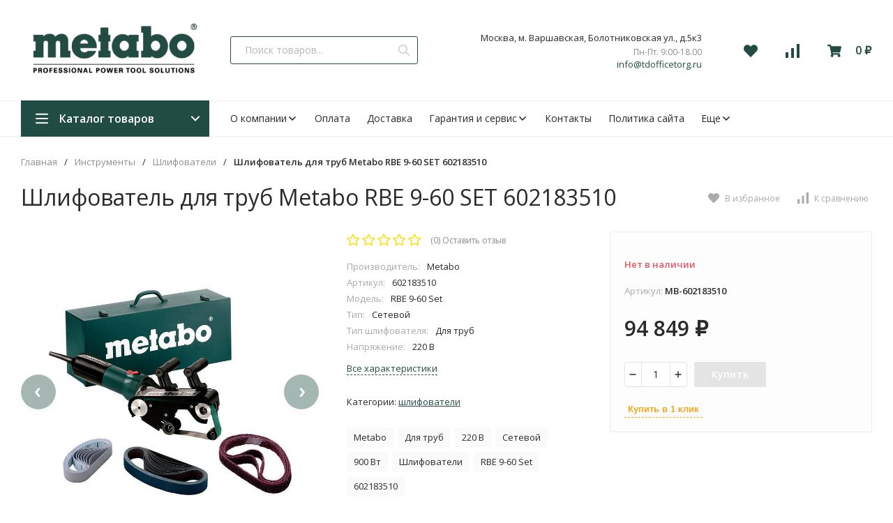

--- FILE ---
content_type: text/html; charset=utf-8
request_url: https://metabo-rus.ru/shlifovatel-dlya-trub-metabo-rbe-9-60-set-602183510/
body_size: 21161
content:
<!DOCTYPE html>
<html lang="ru"><head><title>Шлифователь для труб Metabo RBE 9-60 SET 602183510 по цене 94 849 руб. у официального дилера Metabo в России</title><meta http-equiv="Content-Type" content="text/html; charset=utf-8"/><meta name="viewport" content="width=device-width, initial-scale=1"/><meta http-equiv="x-ua-compatible" content="IE=edge"/><meta name="keywords" content="Шлифователь для труб Metabo RBE 9-60 SET 602183510, Шлифователи, Metabo, Для труб, 220 В, Сетевой, 900 Вт"/><meta name="description" content="Официальный дилер Metabo. Купить Шлифователь для труб Metabo RBE 9-60 SET 602183510 с доставкой по всей России. Цена 94 849 руб. Гарантия, фото, видео, описание."/><link rel="shortcut icon" href="/favicon.ico"/><link href="/wa-data/public/site/themes/market24/css/24market.min.css?v1.1.4.54" rel="stylesheet"/><link href="/wa-data/public/site/themes/market24/css/fontello.min.css?v1.1.4.54" rel="stylesheet"/><link href="/wa-content/font/ruble/arial/fontface.css" rel="stylesheet"/><link href="https://fonts.googleapis.com/css?family=Open+Sans:300,400,600,700,800&subset=cyrillic&display=swap" rel="stylesheet">  <style>:root {--font-family: "Open Sans", sans-serif;--site-max-width: 1460px;--cheme-color: #204c43;--cheme-color-hover: #6ca300;--cheme-color-dop: #f4a51c;--cheme-color-dop-hover: #eca01b;--body-bg: #fff;--body-color: #2a2a2a;--b-bg: #204c43;--b-bg-hover: #6ca300;--b-color: #fff;--b-color-hover: #fff;--h-promo-bg: #83b735;--h-promo-color: #fff;--h-top-bg: #f5f5f5;--h-menu-color: #2a2a2a;--h-menu-color-hover: #eca01b;--h-menu-sub-bg: #fff;--h-menu-sub-link-h-bg: #f5f5f5;--h-menu-sub-color: #2a2a2a;--h-menu-sub-color-hover: #eca01b;--h-text-color: #666;--h-addr-color: #888;--h-addr-color-hover: #2a2a2a;--h-phone-color: #204c43;--soz-color: #204c43;--soz-color-hover: #6ca300;--h-auth-color: #2a2a2a;--h-auth-color-hover: #2a2a2a;--m-catalog-color: #fff;--m-catalog-color-hover: #fff;--m-catalog-bg: #204c43;--m-catalog-bg-hover: #6ca300;--m-catalog-left-bg: #f4a51c;--h-icon-color: #204c43;--h-icon-color-hover: black;--h-i-count-bg: #f4a51c;--h-i-count-color: #fff;--midd-color: #8c8c8c;--b-menu-color: #2a2a2a;--b-menu-color-hover: #eca01b;--b-menu-sub-bg: #fff;--b-menu-sub-link-h-bg: #f5f5f5;--b-menu-sub-color: #2a2a2a;--b-menu-sub-color-hover: #eca01b;--spec-1-color: #eca01b;--spec-2-color: #3f3f3f;--bot-bg: #fff;--bot-border: #ececec;--m-block-bg: #fff;--m-block-border: #ececec;--m-link-bg: #f5f5f5;--m-link-border: #ececec;--m-link-color: #2a2a2a;--m-link-color-hover: #eca01b;--m-link2-color: #2a2a2a;--m-link2-color-hover: #eca01b;--m-link3-color: #777;--m-link3-color-hover: #eca01b;--rating-color: #ffde00;--h-icon-list-color: #aaa;--h-icon-list-hover: #2a2a2a;--badge-new: #83b735;--badge-low: #ff3100;--badge-best: #f4a51c;--filtr-bg: #fbfbfb;--filtr-border: #f1f1f1;--filtr-top-color: #fff;--filtr-top-bg: #f4a51c;--filtr-param-border: #ececec;--filtr-name-color: #2a2a2a;--filtr-label-color: #2a2a2a;--p-images-width: 35%;--f-cookies: #1a2332;--f-cookies-border: #28364d;--f-cookies-color: #ccc;--f-bg: #204c43;--f-color: #d8d8d8;--f-h-color: #fff;--f-dop-color: #f4a51c;--h-bg: #224b44;--h-bars-bg: #fff;--h-m-hicon-color: #fff;--h-m-hcount-bg: #FF6D00;--h-m-hcount-color: #fff;--h-m-title-bg: #83b735;--h-m-title-color: #fff;--h-m-icon-bg: #FF6D00;--f-panel-bg: #204c43;--f-panel-border: #204c43;--f-panel-color: #fff;--f-panel-color-hover: rgba(255,255,255,0.7);--f-panel-icon: #fff;--f-panel-icon-hover: rgba(255,255,255,0.7);}</style><link href="/wa-apps/shop/plugins/quickorder/js/dialog/jquery.dialog.min.css?2.12.2" rel="stylesheet">
<link href="/wa-apps/shop/plugins/quickorder/css/frontend.min.css?2.12.2" rel="stylesheet">
<script src="https://code.jquery.com/jquery-1.11.1.min.js"></script><script src="https://code.jquery.com/jquery-migrate-1.2.1.min.js"></script><script src="/wa-apps/shop/plugins/quickorder/js/dialog/jquery.dialog.min.js?2.12.2"></script>
<script src="/wa-apps/shop/plugins/quickorder/js/frontend.min.js?2.12.2"></script>
<style id="quickorder-inline-styles" data-inline-css="1">[data-quickorder-cb]{background:rgba(243,243,243,1);color:#000;-webkit-border-radius:5px;-moz-border-radius:5px;border-radius:5px;font-family:Arial,sans-serif;font-size:14px;font-style:normal;font-weight:normal;padding:10px 25px;margin-top:10px;margin-bottom:10px;text-align:center}[data-quickorder-cb]:hover{background:rgba(222,222,222,1)}[data-quickorder-cb]{display:table}.quickorder-form[data-quickorder-cf]{background:rgba(255,255,255,1);color:#5e5e5e;-webkit-border-radius:5px;-moz-border-radius:5px;border-radius:5px}[data-quickorder-cf] .quickorder-methods .s-quickorder-method{-webkit-border-radius:5px;-moz-border-radius:5px;border-radius:5px}[data-quickorder-cf] .quickorder-popup{-webkit-border-radius:5px;-moz-border-radius:5px;border-radius:5px}.quickorder-form [data-quickorder-cfh]{background:rgba(243,243,243,1);color:#000;font-family:Arial,sans-serif;font-size:24px;font-style:normal;font-weight:normal;padding:10px 15px}[data-quickorder-cf] [data-quickorder-close]{right:15px}[data-quickorder-cf] .quickorder-popup-head{background:rgba(243,243,243,1);color:#000}[data-quickorder-cf] .quickorder-popup{border:2px solid rgba(243,243,243,1)}.quickorder-form [data-quickorder-ct]{font-size:14px;font-style:normal;font-weight:bold}.quickorder-form [data-quickorder-cfs]{padding:7px;-webkit-border-radius:5px;-moz-border-radius:5px;border-radius:5px;border:1px solid #ccc;width:100%}[data-quickorder-cf] .quickorder-methods .s-quickorder-method{border:1px solid #ccc}[data-quickorder-cf] .quickorder-methods-form .wa-value input,[data-quickorder-cf] .quickorder-methods-form .wa-value select,[data-quickorder-cf] .wa-captcha-input,[data-quickorder-cf] .quickorder-methods-form .wa-value textarea{padding:7px;-webkit-border-radius:5px;-moz-border-radius:5px;border-radius:5px;border:1px solid #ccc}.quickorder-form [data-quickorder-cff]{padding:20px;text-align:center}.quickorder-form [data-quickorder-cfb]{background:rgba(243,243,243,1);color:#000;-webkit-border-radius:5px;-moz-border-radius:5px;border-radius:5px;font-family:Arial,sans-serif;font-size:14px;font-style:normal;font-weight:normal;padding:10px 25px;text-align:center}.quickorder-form [data-quickorder-cfb]:hover{background:rgba(222,222,222,1)}[data-quickorder-cf] .quickorder-methods .s-quickorder-method:hover,[data-quickorder-cf] .quickorder-methods .s-quickorder-method.selected{background:rgba(243,243,243,.1)}[data-quickorder-cf] .quickorder-quantity-volume:hover{background:rgba(243,243,243,.1)}[data-quickorder-cf] .quickorder-popup .quickorder-quantity-button,[data-quickorder-cf] .quickorder-popup input[type="button"]{background:rgba(243,243,243,1);color:#000;-webkit-border-radius:5px;-moz-border-radius:5px;border-radius:5px;font-family:Arial,sans-serif;font-size:14px;font-style:normal;font-weight:normal;padding:10px 25px;text-align:center}[data-quickorder-cf] .quickorder-popup .quickorder-quantity-button:hover{background:rgba(222,222,222,1)}[data-quickorder-pb]{background:rgba(243,243,243,1);color:#000;-webkit-border-radius:5px;-moz-border-radius:5px;border-radius:5px;font-family:Arial,sans-serif;font-size:14px;font-style:normal;font-weight:normal;padding:10px 25px;margin-top:10px;margin-bottom:10px;text-align:center}[data-quickorder-pb]:hover{background:rgba(222,222,222,1)}[data-quickorder-pb]{display:table}.quickorder-form[data-quickorder-pf]{background:rgba(255,255,255,1);color:#5e5e5e;-webkit-border-radius:5px;-moz-border-radius:5px;border-radius:5px}[data-quickorder-pf] .quickorder-methods .s-quickorder-method{-webkit-border-radius:5px;-moz-border-radius:5px;border-radius:5px}[data-quickorder-pf] .quickorder-popup{-webkit-border-radius:5px;-moz-border-radius:5px;border-radius:5px}.quickorder-form [data-quickorder-pfh]{background:rgba(243,243,243,1);color:#000;font-family:Arial,sans-serif;font-size:24px;font-style:normal;font-weight:normal;padding:10px 15px}[data-quickorder-pf] [data-quickorder-close]{right:15px}[data-quickorder-pf] .quickorder-popup-head{background:rgba(243,243,243,1);color:#000}[data-quickorder-pf] .quickorder-popup{border:2px solid rgba(243,243,243,1)}.quickorder-form [data-quickorder-pt]{font-size:14px;font-style:normal;font-weight:bold}.quickorder-form [data-quickorder-pfs]{padding:7px;-webkit-border-radius:5px;-moz-border-radius:5px;border-radius:5px;border:1px solid #ccc;width:100%}[data-quickorder-pf] .quickorder-methods .s-quickorder-method{border:1px solid #ccc}[data-quickorder-pf] .quickorder-methods-form .wa-value input,[data-quickorder-pf] .quickorder-methods-form .wa-value select,[data-quickorder-pf] .wa-captcha-input,[data-quickorder-pf] .quickorder-methods-form .wa-value textarea{padding:7px;-webkit-border-radius:5px;-moz-border-radius:5px;border-radius:5px;border:1px solid #ccc}.quickorder-form [data-quickorder-pff]{padding:20px;text-align:center}.quickorder-form [data-quickorder-pfb]{background:rgba(243,243,243,1);color:#000;-webkit-border-radius:5px;-moz-border-radius:5px;border-radius:5px;font-family:Arial,sans-serif;font-size:14px;font-style:normal;font-weight:normal;padding:10px 25px;text-align:center}.quickorder-form [data-quickorder-pfb]:hover{background:rgba(222,222,222,1)}[data-quickorder-pf] .quickorder-methods .s-quickorder-method:hover,[data-quickorder-pf] .quickorder-methods .s-quickorder-method.selected{background:rgba(243,243,243,.1)}[data-quickorder-pf] .quickorder-quantity-volume:hover{background:rgba(243,243,243,.1)}[data-quickorder-pf] .quickorder-popup .quickorder-quantity-button,[data-quickorder-pf] .quickorder-popup input[type="button"]{background:rgba(243,243,243,1);color:#000;-webkit-border-radius:5px;-moz-border-radius:5px;border-radius:5px;font-family:Arial,sans-serif;font-size:14px;font-style:normal;font-weight:normal;padding:10px 25px;text-align:center}[data-quickorder-pf] .quickorder-popup .quickorder-quantity-button:hover{background:rgba(222,222,222,1)}/* Добавляйте свой CSS ниже */</style><script>jQuery(document).ready(function($) {$.quickorder.init({version:'2.12.2',isDebug:'0',isMobile:'0',messages:{"Select product sku":"\u0412\u044b\u0431\u0440\u0430\u0442\u044c \u0432\u0430\u0440\u0438\u0430\u043d\u0442 \u0442\u043e\u0432\u0430\u0440\u0430","Product with the selected option combination is not available for purchase":"\u0422\u043e\u0432\u0430\u0440 \u0441 \u0432\u044b\u0431\u0440\u0430\u043d\u043d\u044b\u043c\u0438 \u0445\u0430\u0440\u0430\u043a\u0442\u0435\u0440\u0438\u0441\u0442\u0438\u043a\u0430\u043c\u0438 \u043d\u0435 \u0434\u043e\u0441\u0442\u0443\u043f\u0435\u043d \u0434\u043b\u044f \u0437\u0430\u043a\u0430\u0437\u0430","This product is already selected":"\u0422\u043e\u0432\u0430\u0440 \u0443\u0436\u0435 \u0432\u044b\u0431\u0440\u0430\u043d","Fix the errors above":"\u0418\u0441\u043f\u0440\u0430\u0432\u044c\u0442\u0435 \u0434\u043e\u043f\u0443\u0449\u0435\u043d\u043d\u044b\u0435 \u043e\u0448\u0438\u0431\u043a\u0438","The shopping cart is empty":"\u041a\u043e\u0440\u0437\u0438\u043d\u0430 \u043f\u0443\u0441\u0442\u0430","Wait, please... Redirecting":"\u041f\u043e\u0436\u0430\u043b\u0443\u0439\u0441\u0442\u0430, \u043f\u043e\u0434\u043e\u0436\u0434\u0438\u0442\u0435... \u0418\u0434\u0435\u0442 \u043f\u0435\u0440\u0435\u043d\u0430\u043f\u0440\u0430\u0432\u043b\u0435\u043d\u0438\u0435","Field is required":"\u041e\u0431\u044f\u0437\u0430\u0442\u0435\u043b\u044c\u043d\u043e\u0435 \u043f\u043e\u043b\u0435","Fill in required fields":"\u0417\u0430\u043f\u043e\u043b\u043d\u0438\u0442\u0435 \u043e\u0431\u044f\u0437\u0430\u0442\u0435\u043b\u044c\u043d\u044b\u0435 \u043f\u043e\u043b\u044f","Your order is empty":"\u0412\u0430\u0448 \u0437\u0430\u043a\u0430\u0437 \u043f\u0443\u0441\u0442","Fill in captcha field":"\u0417\u0430\u043f\u043e\u043b\u043d\u0438\u0442\u0435 \u043f\u0440\u043e\u0432\u0435\u0440\u043e\u0447\u043d\u044b\u0439 \u043a\u043e\u0434","Terms and agreement":"\u0423\u0441\u043b\u043e\u0432\u0438\u044f \u0438 \u0441\u043e\u0433\u043b\u0430\u0448\u0435\u043d\u0438\u044f","Phone format is not correct.<br>Use this one:":"\u041d\u0435\u043a\u043e\u0440\u0440\u0435\u043a\u0442\u043d\u044b\u0439 \u0444\u043e\u0440\u043c\u0430\u0442 \u0442\u0435\u043b\u0435\u0444\u043e\u043d\u0430.<br>\u0418\u0441\u043f\u043e\u043b\u044c\u0437\u0443\u0439\u0442\u0435 \u0442\u0430\u043a\u043e\u0439:","Shipping method has errors. Please, fix them.":"\u041c\u0435\u0442\u043e\u0434\u044b \u0434\u043e\u0441\u0442\u0430\u0432\u043a\u0438 \u0441\u043e\u0434\u0435\u0440\u0436\u0430\u0442 \u043e\u0448\u0438\u0431\u043a\u0438. \u041f\u043e\u0436\u0430\u043b\u0443\u0439\u0441\u0442\u0430, \u0438\u0441\u043f\u0440\u0430\u0432\u044c\u0442\u0435 \u0438\u0445.","Payment method has errors. Please, fix them.":"\u041c\u0435\u0442\u043e\u0434\u044b \u043e\u043f\u043b\u0430\u0442\u044b \u0441\u043e\u0434\u0435\u0440\u0436\u0430\u0442 \u043e\u0448\u0438\u0431\u043a\u0438. \u041f\u043e\u0436\u0430\u043b\u0443\u0439\u0441\u0442\u0430, \u0438\u0441\u043f\u0440\u0430\u0432\u044c\u0442\u0435 \u0438\u0445.","Minimal sum of order is %s":"\u041c\u0438\u043d\u0438\u043c\u0430\u043b\u044c\u043d\u0430\u044f \u0441\u0443\u043c\u043c\u0430 \u0437\u0430\u043a\u0430\u0437\u0430 %s","Minimal sum of each product is":"\u041c\u0438\u043d\u0438\u043c\u0430\u043b\u044c\u043d\u0430\u044f \u0441\u0442\u043e\u0438\u043c\u043e\u0441\u0442\u044c \u043a\u0430\u0436\u0434\u043e\u0433\u043e \u0442\u043e\u0432\u0430\u0440\u0430 %s","Minimal quantity of products is":"\u041c\u0438\u043d\u0438\u043c\u0430\u043b\u044c\u043d\u043e\u0435 \u043a\u043e\u043b\u0438\u0447\u0435\u0441\u0442\u0432\u043e \u0442\u043e\u0432\u0430\u0440\u043e\u0432","Minimal quantity of each product is":"\u041c\u0438\u043d\u0438\u043c\u0430\u043b\u044c\u043d\u043e\u0435 \u043a\u043e\u043b\u0438\u0447\u0435\u0441\u0442\u0432\u043e \u043a\u0430\u0436\u0434\u043e\u0433\u043e \u0442\u043e\u0432\u0430\u0440\u0430","Wait, please..":"\u041f\u043e\u0436\u0430\u043b\u0443\u0439\u0441\u0442\u0430, \u043f\u043e\u0434\u043e\u0436\u0434\u0438\u0442\u0435.."},currency:{"code":"RUB","sign":"\u0440\u0443\u0431.","sign_html":"<span class=\"ruble\">\u20bd<\/span>","sign_position":1,"sign_delim":" ","decimal_point":",","frac_digits":"2","thousands_sep":" "},usingPlugins:0,contactUpdate:0,popupClose:1,replace78:1,mobileStabDelay:'500',minimal:{"total_quantity":"","product_quantity":"","price":"1500","product_sum":""},productButton:'[data-quickorder-product-button]',cartButton:'[data-quickorder-cart-button]',analytics:{"cart":{"ga_counter":"","ya_counter":"","yaecom":"","yaecom_goal_id":"","yaecom_container":"","ya_fopen":"","ya_submit":"","ya_submit_error":"","ga_category_fopen":"","ga_action_fopen":"","ga_category_submit":"","ga_action_submit":"","ga_category_submit_error":"","ga_action_submit_error":""},"product":{"ga_counter":"","ya_counter":"","yaecom":"","yaecom_goal_id":"","yaecom_container":"","ya_fopen":"","ya_submit":"","ya_submit_error":"","ga_category_fopen":"","ga_action_fopen":"","ga_category_submit":"","ga_action_submit":"","ga_category_submit_error":"","ga_action_submit_error":""}},urls:{getProductSkus:'/quickorder/getProductSkus/',shipping:'/quickorder/shipping/update/',update:'/quickorder/update/',load:'/quickorder/load/',payment:'/quickorder/payment/',send:'/quickorder/send/',service:'/quickorder/service/update/',cartSaveUrl:{shop:'https://metabo-rus.ru/cart/save/',plugin:'https://metabo-rus.ru/my/'},cartDeleteUrl:{shop:'https://metabo-rus.ru/cart/delete/',plugin:'https://metabo-rus.ru/my/'},cartAddUrl:{shop:'https://metabo-rus.ru/cart/add/',plugin:'https://metabo-rus.ru/my/'}}});});</script>
<meta name="wa-expert-hash" content="7d9704cde8cb585c973724a5fe3db223a7aef7" />
<meta name="cmsmagazine" content="0de1bce7a34ea1d91c95c81b0ba94cf9" /><meta property="og:type" content="website" />
<meta property="og:title" content="Шлифователь для труб Metabo RBE 9-60 SET 602183510" />
<meta property="og:image" content="https://metabo-rus.ru/wa-data/public/shop/products/87/32/3287/images/4021/4021.750x0.jpg" />
<meta property="og:url" content="https://metabo-rus.ru/shlifovatel-dlya-trub-metabo-rbe-9-60-set-602183510/" />
<meta property="product:price:amount" content="94849" />
<meta property="product:price:currency" content="RUB" />
<meta name="yandex-verification" content="5b174a2c60fcfe34" />
<script src="//code-ya.jivosite.com/widget/masaiCPmFW" async></script>
<!-- Yandex.Metrika counter -->
<script type="text/javascript" >
   (function(m,e,t,r,i,k,a){m[i]=m[i]||function(){(m[i].a=m[i].a||[]).push(arguments)};
   m[i].l=1*new Date();k=e.createElement(t),a=e.getElementsByTagName(t)[0],k.async=1,k.src=r,a.parentNode.insertBefore(k,a)})
   (window, document, "script", "https://mc.yandex.ru/metrika/tag.js", "ym");

   ym(86535031, "init", {
        clickmap:true,
        trackLinks:true,
        accurateTrackBounce:true,
        webvisor:true,
        ecommerce:"dataLayer"
   });
</script>
<noscript><div><img src="https://mc.yandex.ru/watch/86535031" style="position:absolute; left:-9999px;" alt="" /></div></noscript>
<!-- /Yandex.Metrika counter -->

<!-- Global site tag (gtag.js) - Google Analytics -->
<script async src="https://www.googletagmanager.com/gtag/js?id=G-RBZV902G4V"></script>
<script>
  window.dataLayer = window.dataLayer || [];
  function gtag(){dataLayer.push(arguments);}
  gtag('js', new Date());

  gtag('config', 'G-RBZV902G4V');
</script><script>window._svg = "/wa-data/public/site/themes/market24/img/svg.svg";window.modal_add = true;window.images_arrow = true;</script></head><body><header class="m-header"><div class="m-header__bar m-bars"><span class="m-bars__icon"></span></div><a class="m-header__logo" href="/"><img src="/wa-data/public/site/themes/market24/img/logo-mobile.png?v1632108495?v1.1.4.54" alt="metabo-rus.ru"></a><div class="m-header__right"><a href="tel:" class="m-hicon"><svg class="icon20 i-phone"><use xlink:href="#i-phone"></use></svg></a><div class="m-header__search m-hicon"><svg class="icon20 i-search "><use xlink:href="#i-search"></use></svg></div><a class="m-cart m-hicon" href="/cart/" rel="nofollow"><span class="m-cart__count m-hcount mcart__count">0</span><svg class="icon20 i-cart "><use xlink:href="#i-cart"></use></svg></a></div><div class="m-search"><div class="m-search__close"><svg class="icon20 i-remove"><use xlink:href="#i-remove"></use></svg></div><form class="m-search__form" method="get" action="/search/"><input type="text" name="query" class="m-search__input" autocomplete="off"  placeholder="Поиск товаров..."><button class="m-search__button" type="submit"><svg class="icon20 i-search"><use xlink:href="#i-search"></use></svg></button></form></div><div class="m-cMenu"><ul class="m-cMenu__lv1"><li class="m-cMenu__li-lv1"><a class="m-cMenu__link-lv1" href="/search/?view=favorite" rel="nofollow"><svg class="icon16 i-favorits "><use xlink:href="#i-favorits"></use></svg> Избранное<span class="m-favoritsCount">0</span></a></li><li class="m-cMenu__li-lv1"><a class="m-cMenu__link-lv1 compare" href="/compare/" rel="nofollow"><svg class="icon16 i-compare "><use xlink:href="#i-compare"></use></svg> Сравнить<span class="m-compareCount">0</span></a></li></ul><div class="m-cMenu__title">Каталог товаров</div><ul class="m-cMenu__lv1"><li class="m-cMenu__li-lv1"><a class="m-cMenu__link-lv1" href="/category/akkumulyatornye-instrumenty/">Аккумуляторные инструменты (291)</a><div class="m-cMenu__right"><svg class="icon16 i-angle-right"><use xlink:href="#i-angle-right"></use></svg></div><ul class="m-cMenu__lv2"><li class="m-cMenu__li-lv2"><a class="m-cMenu__link-lv2" href="/category/akkumulyatornye-instrumenty/akkumulyatornye-bolgarki/">Аккумуляторные болгарки</a></li><li class="m-cMenu__li-lv2"><a class="m-cMenu__link-lv2" href="/category/akkumulyatornye-instrumenty/akkumulyatornye-gaykovyorty/">Аккумуляторные гайковёрты</a></li><li class="m-cMenu__li-lv2"><a class="m-cMenu__link-lv2" href="/category/akkumulyatornye-instrumenty/akkumulyatornye-dreli/">Аккумуляторные дрели</a></li><li class="m-cMenu__li-lv2"><a class="m-cMenu__link-lv2" href="/category/akkumulyatornye-instrumenty/akkumulyatornye-dreli-shurupovyorty/">Аккумуляторные дрели-шуруповёрты</a></li><li class="m-cMenu__li-lv2"><a class="m-cMenu__link-lv2" href="/category/akkumulyatornye-instrumenty/akkumulyatornye-kustorezy/">Аккумуляторные кусторезы</a></li><li class="m-cMenu__li-lv2"><a class="m-cMenu__link-lv2" href="/category/akkumulyatornye-instrumenty/akkumulyatornye-lobziki/">Аккумуляторные лобзики</a></li><li class="m-cMenu__li-lv2"><a class="m-cMenu__link-lv2" href="/category/akkumulyatornye-instrumenty/akkumulyatornye-meshalki/">Аккумуляторные мешалки</a></li><li class="m-cMenu__li-lv2"><a class="m-cMenu__link-lv2" href="/category/akkumulyatornye-instrumenty/akkumulyatornye-perforatory/">Аккумуляторные перфораторы</a></li><li class="m-cMenu__li-lv2"><a class="m-cMenu__link-lv2" href="/category/akkumulyatornye-instrumenty/akkumulyatornye-pily/">Аккумуляторные пилы</a></li><li class="m-cMenu__li-lv2"><a class="m-cMenu__link-lv2" href="/category/akkumulyatornye-instrumenty/akkumulyatornye-pistolety-dlya-germetika/">Аккумуляторные пистолеты для герметика</a></li><li class="m-cMenu__li-lv2"><a class="m-cMenu__link-lv2" href="/category/akkumulyatornye-instrumenty/akkumulyatornye-pylesosy/">Аккумуляторные пылесосы</a></li><li class="m-cMenu__li-lv2"><a class="m-cMenu__link-lv2" href="/category/akkumulyatornye-instrumenty/akkumulyatornye-renovatory/">Аккумуляторные реноваторы</a></li><li class="m-cMenu__li-lv2"><a class="m-cMenu__link-lv2" href="/category/akkumulyatornye-instrumenty/akkumulyatornye-rubanki/">Аккумуляторные рубанки</a></li><li class="m-cMenu__li-lv2"><a class="m-cMenu__link-lv2" href="/category/akkumulyatornye-instrumenty/akkumulyatornye-frezery/">Аккумуляторные фрезеры</a></li><li class="m-cMenu__li-lv2"><a class="m-cMenu__link-lv2" href="/category/akkumulyatornye-instrumenty/akkumulyatornye-shlifmashiny/">Аккумуляторные шлифмашины</a></li><li class="m-cMenu__li-lv2"><a class="m-cMenu__link-lv2" href="/category/akkumulyatornye-instrumenty/akkumulyatornye-shlifovateli/">Аккумуляторные шлифователи</a></li><li class="m-cMenu__li-lv2"><a class="m-cMenu__link-lv2" href="/category/akkumulyatornye-instrumenty/akkumulyatornye-shurupovyorty-dlya-gipsokartona/">Аккумуляторные шуруповёрты для гипсокартона</a></li><li class="m-cMenu__li-lv2"><a class="m-cMenu__link-lv2" href="/category/akkumulyatornye-instrumenty/zaklyopochniki/">Заклёпочники</a></li><li class="m-cMenu__li-lv2"><a class="m-cMenu__link-lv2" href="/category/akkumulyatornye-instrumenty/radiopriyomniki/">Радиоприёмники</a></li><li class="m-cMenu__li-lv2"><a class="m-cMenu__link-lv2" href="/category/akkumulyatornye-instrumenty/fonari-1/">Фонари</a></li></ul></li><li class="m-cMenu__li-lv1"><a class="m-cMenu__link-lv1" href="/category/akkumulyatory-i-zaryadnye-ustroystva/">Аккумуляторы и Зарядные устройства (34)</a><div class="m-cMenu__right"><svg class="icon16 i-angle-right"><use xlink:href="#i-angle-right"></use></svg></div><ul class="m-cMenu__lv2"><li class="m-cMenu__li-lv2"><a class="m-cMenu__link-lv2" href="/category/akkumulyatory-i-zaryadnye-ustroystva/akkumulyatory/">Аккумуляторы</a></li><li class="m-cMenu__li-lv2"><a class="m-cMenu__link-lv2" href="/category/akkumulyatory-i-zaryadnye-ustroystva/zaryadnye-ustroystva/">Зарядные устройства</a></li><li class="m-cMenu__li-lv2"><a class="m-cMenu__link-lv2" href="/category/akkumulyatory-i-zaryadnye-ustroystva/nabory/">Наборы</a></li><li class="m-cMenu__li-lv2"><a class="m-cMenu__link-lv2" href="/category/akkumulyatory-i-zaryadnye-ustroystva/adaptery-dlya-akkumulyatorov/">Адаптеры для аккумуляторов</a></li></ul></li><li class="m-cMenu__li-lv1"><a class="m-cMenu__link-lv1" href="/category/pnevmaticheskie-instrumenty/">Пневматические инструменты (45)</a><div class="m-cMenu__right"><svg class="icon16 i-angle-right"><use xlink:href="#i-angle-right"></use></svg></div><ul class="m-cMenu__lv2"><li class="m-cMenu__li-lv2"><a class="m-cMenu__link-lv2" href="/category/pnevmaticheskie-instrumenty/pnevmaticheskie-gaykovyorty/">Пневматические гайковёрты</a></li><li class="m-cMenu__li-lv2"><a class="m-cMenu__link-lv2" href="/category/pnevmaticheskie-instrumenty/pnevmaticheskie-gvozdezabivateli-skobozabivateli/">Пневматические гвоздезабиватели / скобозабиватели</a></li><li class="m-cMenu__li-lv2"><a class="m-cMenu__link-lv2" href="/category/pnevmaticheskie-instrumenty/pnevmaticheskie-dreli-shurupovyorty/">Пневматические дрели / шуруповёрты</a></li><li class="m-cMenu__li-lv2"><a class="m-cMenu__link-lv2" href="/category/pnevmaticheskie-instrumenty/pnevmaticheskie-otboynye-molotki/">Пневматические отбойные молотки</a></li><li class="m-cMenu__li-lv2"><a class="m-cMenu__link-lv2" href="/category/pnevmaticheskie-instrumenty/pnevmaticheskie-shlifmashiny/">Пневматические шлифмашины</a></li><li class="m-cMenu__li-lv2"><a class="m-cMenu__link-lv2" href="/category/pnevmaticheskie-instrumenty/kraskopulty/">Краскопульты</a></li><li class="m-cMenu__li-lv2"><a class="m-cMenu__link-lv2" href="/category/pnevmaticheskie-instrumenty/pistolety-produvochnye/">Пистолеты продувочные</a></li><li class="m-cMenu__li-lv2"><a class="m-cMenu__link-lv2" href="/category/pnevmaticheskie-instrumenty/pistolety-raspylitelnye-peskostruynye/">Пистолеты распылительные /пескоструйные</a></li><li class="m-cMenu__li-lv2"><a class="m-cMenu__link-lv2" href="/category/pnevmaticheskie-instrumenty/pistolety-smazochnye/">Пистолеты смазочные</a></li><li class="m-cMenu__li-lv2"><a class="m-cMenu__link-lv2" href="/category/pnevmaticheskie-instrumenty/nabory-pnevmaticheskikh-instrumentov/">Наборы пневматических инструментов</a></li></ul></li><li class="m-cMenu__li-lv1"><a class="m-cMenu__link-lv1" href="/category/instrumenty/">Инструменты (526)</a><div class="m-cMenu__right"><svg class="icon16 i-angle-right"><use xlink:href="#i-angle-right"></use></svg></div><ul class="m-cMenu__lv2"><li class="m-cMenu__li-lv2"><a class="m-cMenu__link-lv2" href="/category/instrumenty/bolgarki-ushm/">Болгарки (УШМ)</a></li><li class="m-cMenu__li-lv2"><a class="m-cMenu__link-lv2" href="/category/instrumenty/gaykovyorty/">Гайковёрты</a></li><li class="m-cMenu__li-lv2"><a class="m-cMenu__link-lv2" href="/category/instrumenty/dreli/">Дрели</a><div class="m-cMenu__right"><svg class="icon16 i-angle-right"><use xlink:href="#i-angle-right"></use></svg></div><ul class="m-cMenu__lv3"><li class="m-cMenu__li-lv3"><a class="m-cMenu__link-lv3" href="/category/instrumenty/dreli/bezudarnye-dreli/">Безударные дрели</a></li><li class="m-cMenu__li-lv3"><a class="m-cMenu__link-lv3" href="/category/instrumenty/dreli/udarnye-dreli/">Ударные дрели</a></li><li class="m-cMenu__li-lv3"><a class="m-cMenu__link-lv3" href="/category/instrumenty/dreli/dreli-na-magnitnoy-stoyke/">Дрели на магнитной стойке</a></li><li class="m-cMenu__li-lv3"><a class="m-cMenu__link-lv3" href="/category/instrumenty/dreli/dreli-hikoki/">Дрели Hikoki</a></li></ul></li><li class="m-cMenu__li-lv2"><a class="m-cMenu__link-lv2" href="/category/instrumenty/kustorezy/">Кусторезы</a></li><li class="m-cMenu__li-lv2"><a class="m-cMenu__link-lv2" href="/category/instrumenty/lobziki/">Лобзики</a></li><li class="m-cMenu__li-lv2"><a class="m-cMenu__link-lv2" href="/category/instrumenty/meshalki/">Мешалки</a></li><li class="m-cMenu__li-lv2"><a class="m-cMenu__link-lv2" href="/category/instrumenty/napilniki/">Напильники</a></li><li class="m-cMenu__li-lv2"><a class="m-cMenu__link-lv2" href="/category/instrumenty/nozhnitsy-po-metallu/">Ножницы по металлу</a></li><li class="m-cMenu__li-lv2"><a class="m-cMenu__link-lv2" href="/category/instrumenty/otboynye-molotki/">Отбойные молотки</a></li><li class="m-cMenu__li-lv2"><a class="m-cMenu__link-lv2" href="/category/instrumenty/perforatory/">Перфораторы</a><div class="m-cMenu__right"><svg class="icon16 i-angle-right"><use xlink:href="#i-angle-right"></use></svg></div><ul class="m-cMenu__lv3"><li class="m-cMenu__li-lv3"><a class="m-cMenu__link-lv3" href="/category/instrumenty/perforatory/sds-plus/">SDS-plus</a></li><li class="m-cMenu__li-lv3"><a class="m-cMenu__link-lv3" href="/category/instrumenty/perforatory/sds-max/">SDS-Max</a></li></ul></li><li class="m-cMenu__li-lv2"><a class="m-cMenu__link-lv2" href="/category/instrumenty/pily/">Пилы</a><div class="m-cMenu__right"><svg class="icon16 i-angle-right"><use xlink:href="#i-angle-right"></use></svg></div><ul class="m-cMenu__lv3"><li class="m-cMenu__li-lv3"><a class="m-cMenu__link-lv3" href="/category/instrumenty/pily/ruchnye-diskovye-pily/">Ручные дисковые пилы</a></li><li class="m-cMenu__li-lv3"><a class="m-cMenu__link-lv3" href="/category/instrumenty/pily/nastolnye-tsirkulyarnye-pily/">Настольные циркулярные пилы</a></li><li class="m-cMenu__li-lv3"><a class="m-cMenu__link-lv3" href="/category/instrumenty/pily/tortsovochnye-pily/">Торцовочные пилы</a></li><li class="m-cMenu__li-lv3"><a class="m-cMenu__link-lv3" href="/category/instrumenty/pily/sabelnye-pily/">Сабельные пилы</a></li><li class="m-cMenu__li-lv3"><a class="m-cMenu__link-lv3" href="/category/instrumenty/pily/lentochnye-pily/">Ленточные пилы</a></li><li class="m-cMenu__li-lv3"><a class="m-cMenu__link-lv3" href="/category/instrumenty/pily/otreznye-pily-po-metallu/">Отрезные пилы по металлу</a></li></ul></li><li class="m-cMenu__li-lv2"><a class="m-cMenu__link-lv2" href="/category/instrumenty/pistolety-kleevye/">Пистолеты клеевые</a></li><li class="m-cMenu__li-lv2"><a class="m-cMenu__link-lv2" href="/category/instrumenty/renovatory/">Реноваторы</a></li><li class="m-cMenu__li-lv2"><a class="m-cMenu__link-lv2" href="/category/instrumenty/rubanki/">Рубанки</a></li><li class="m-cMenu__li-lv2"><a class="m-cMenu__link-lv2" href="/category/instrumenty/stanki/">Станки</a></li><li class="m-cMenu__li-lv2"><a class="m-cMenu__link-lv2" href="/category/instrumenty/struzhkootsosy/">Стружкоотсосы</a></li><li class="m-cMenu__li-lv2"><a class="m-cMenu__link-lv2" href="/category/instrumenty/tekhnicheskie-feny/">Технические фены</a></li><li class="m-cMenu__li-lv2"><a class="m-cMenu__link-lv2" href="/category/instrumenty/tochila/">Точила</a></li><li class="m-cMenu__li-lv2"><a class="m-cMenu__link-lv2" href="/category/instrumenty/frezery/">Фрезеры</a><div class="m-cMenu__right"><svg class="icon16 i-angle-right"><use xlink:href="#i-angle-right"></use></svg></div><ul class="m-cMenu__lv3"><li class="m-cMenu__li-lv3"><a class="m-cMenu__link-lv3" href="/category/instrumenty/frezery/verkhnie-frezery/">Верхние фрезеры</a></li><li class="m-cMenu__li-lv3"><a class="m-cMenu__link-lv3" href="/category/instrumenty/frezery/kromochnye-frezery/">Кромочные фрезеры</a></li><li class="m-cMenu__li-lv3"><a class="m-cMenu__link-lv3" href="/category/instrumenty/frezery/frezery-dlya-snyatiya-laka/">Фрезеры для снятия лака</a></li><li class="m-cMenu__li-lv3"><a class="m-cMenu__link-lv3" href="/category/instrumenty/frezery/hikoki/">Hikoki</a></li></ul></li><li class="m-cMenu__li-lv2"><a class="m-cMenu__link-lv2" href="/category/instrumenty/shlifovalnye-mashiny/">Шлифовальные машины</a><div class="m-cMenu__right"><svg class="icon16 i-angle-right"><use xlink:href="#i-angle-right"></use></svg></div><ul class="m-cMenu__lv3"><li class="m-cMenu__li-lv3"><a class="m-cMenu__link-lv3" href="/category/instrumenty/shlifovalnye-mashiny/deltashlifmashiny/">Дельташлифмашины</a></li><li class="m-cMenu__li-lv3"><a class="m-cMenu__link-lv3" href="/category/instrumenty/shlifovalnye-mashiny/lentochnye-shlifmashiny/">Ленточные шлифмашины</a></li><li class="m-cMenu__li-lv3"><a class="m-cMenu__link-lv3" href="/category/instrumenty/shlifovalnye-mashiny/shlifmashiny-dlya-sten-i-potolkov/">Шлифмашины для стен и потолков</a></li><li class="m-cMenu__li-lv3"><a class="m-cMenu__link-lv3" href="/category/instrumenty/shlifovalnye-mashiny/polirovalnye-mashiny/">Полировальные машины</a></li><li class="m-cMenu__li-lv3"><a class="m-cMenu__link-lv3" href="/category/instrumenty/shlifovalnye-mashiny/ploskoshlifovalnye-mashiny/">Плоскошлифовальные машины</a></li><li class="m-cMenu__li-lv3"><a class="m-cMenu__link-lv3" href="/category/instrumenty/shlifovalnye-mashiny/pryamye-shlifmashiny/">Прямые шлифмашины</a></li><li class="m-cMenu__li-lv3"><a class="m-cMenu__link-lv3" href="/category/instrumenty/shlifovalnye-mashiny/ekstsentrikovye-shlifmashiny/">Эксцентриковые шлифмашины</a></li><li class="m-cMenu__li-lv3"><a class="m-cMenu__link-lv3" href="/category/instrumenty/shlifovalnye-mashiny/shchyotochnye-shlifmashiny/">Щёточные шлифмашины</a></li></ul></li><li class="m-cMenu__li-lv2"><a class="m-cMenu__link-lv2" href="/category/instrumenty/shlifovateli/">Шлифователи</a></li><li class="m-cMenu__li-lv2"><a class="m-cMenu__link-lv2" href="/category/instrumenty/shurupovyorty/">Шуруповёрты</a></li></ul></li><li class="m-cMenu__li-lv1"><a class="m-cMenu__link-lv1" href="/category/izmeritelnaya-tekhnika/">Измерительная техника (4)</a><div class="m-cMenu__right"><svg class="icon16 i-angle-right"><use xlink:href="#i-angle-right"></use></svg></div><ul class="m-cMenu__lv2"><li class="m-cMenu__li-lv2"><a class="m-cMenu__link-lv2" href="/category/izmeritelnaya-tekhnika/dalnomery/">Дальномеры</a></li><li class="m-cMenu__li-lv2"><a class="m-cMenu__link-lv2" href="/category/izmeritelnaya-tekhnika/niveliry/">Нивелиры</a></li></ul></li><li class="m-cMenu__li-lv1"><a class="m-cMenu__link-lv1" href="/category/kompressory/">Компрессоры (20)</a><div class="m-cMenu__right"><svg class="icon16 i-angle-right"><use xlink:href="#i-angle-right"></use></svg></div><ul class="m-cMenu__lv2"><li class="m-cMenu__li-lv2"><a class="m-cMenu__link-lv2" href="/category/kompressory/maslyanye/">Масляные</a></li><li class="m-cMenu__li-lv2"><a class="m-cMenu__link-lv2" href="/category/kompressory/bezmaslyanye/">Безмасляные</a></li><li class="m-cMenu__li-lv2"><a class="m-cMenu__link-lv2" href="/category/kompressory/remennye/">Ременные</a></li><li class="m-cMenu__li-lv2"><a class="m-cMenu__link-lv2" href="/category/kompressory/porshnevye/">Поршневые</a></li></ul></li><li class="m-cMenu__li-lv1"><a class="m-cMenu__link-lv1" href="/category/nasosy-i-nasosnye-stantsii/">Насосы и насосные станции (36)</a><div class="m-cMenu__right"><svg class="icon16 i-angle-right"><use xlink:href="#i-angle-right"></use></svg></div><ul class="m-cMenu__lv2"><li class="m-cMenu__li-lv2"><a class="m-cMenu__link-lv2" href="/category/nasosy-i-nasosnye-stantsii/nasosnye-stantsii/">Насосные станции</a></li><li class="m-cMenu__li-lv2"><a class="m-cMenu__link-lv2" href="/category/nasosy-i-nasosnye-stantsii/nasosy-dlya-gryaznoy-vody/">Насосы для грязной воды</a></li><li class="m-cMenu__li-lv2"><a class="m-cMenu__link-lv2" href="/category/nasosy-i-nasosnye-stantsii/nasosy-dlya-chistoy-vody/">Насосы для чистой воды</a></li><li class="m-cMenu__li-lv2"><a class="m-cMenu__link-lv2" href="/category/nasosy-i-nasosnye-stantsii/pogruzhnye-nasosy/">Погружные насосы</a></li><li class="m-cMenu__li-lv2"><a class="m-cMenu__link-lv2" href="/category/nasosy-i-nasosnye-stantsii/drenazhnye-nasosy/">Дренажные насосы</a></li><li class="m-cMenu__li-lv2"><a class="m-cMenu__link-lv2" href="/category/nasosy-i-nasosnye-stantsii/sadovye-nasosy/">Садовые насосы</a></li><li class="m-cMenu__li-lv2"><a class="m-cMenu__link-lv2" href="/category/nasosy-i-nasosnye-stantsii/avtomaticheskie-nasosy-dlya-domovogo-vodosnabzheniya/">Автоматические насосы для домового водоснабжения</a></li></ul></li><li class="m-cMenu__li-lv1"><a class="m-cMenu__link-lv1" href="/category/pylesosy/">Пылесосы (11)</a></li><li class="m-cMenu__li-lv1"><a class="m-cMenu__link-lv1" href="/category/fonari/">Фонари (10)</a></li><li class="m-cMenu__li-lv1"><a class="m-cMenu__link-lv1" href="/category/osnastka-dlya-instrumentov/">Оснастка для инструментов (2428)</a><div class="m-cMenu__right"><svg class="icon16 i-angle-right"><use xlink:href="#i-angle-right"></use></svg></div><ul class="m-cMenu__lv2"><li class="m-cMenu__li-lv2"><a class="m-cMenu__link-lv2" href="/category/osnastka-dlya-instrumentov/osnastka-dlya-pnevmoinstrumenta/">Оснастка для пневмоинструмента</a><div class="m-cMenu__right"><svg class="icon16 i-angle-right"><use xlink:href="#i-angle-right"></use></svg></div><ul class="m-cMenu__lv3"><li class="m-cMenu__li-lv3"><a class="m-cMenu__link-lv3" href="/category/osnastka-dlya-instrumentov/osnastka-dlya-pnevmoinstrumenta/raspredelenie-szhatogo-vozdukha/">Распределение сжатого воздуха</a></li></ul></li><li class="m-cMenu__li-lv2"><a class="m-cMenu__link-lv2" href="/category/osnastka-dlya-instrumentov/osnastka-dlya-bolgarok-ushm/">Оснастка для болгарок (УШМ)</a><div class="m-cMenu__right"><svg class="icon16 i-angle-right"><use xlink:href="#i-angle-right"></use></svg></div><ul class="m-cMenu__lv3"><li class="m-cMenu__li-lv3"><a class="m-cMenu__link-lv3" href="/category/osnastka-dlya-instrumentov/osnastka-dlya-bolgarok-ushm/almaznye-diski/">Алмазные диски</a></li><li class="m-cMenu__li-lv3"><a class="m-cMenu__link-lv3" href="/category/osnastka-dlya-instrumentov/osnastka-dlya-bolgarok-ushm/gayki-klyuchi/">Гайки / ключи</a></li><li class="m-cMenu__li-lv3"><a class="m-cMenu__link-lv3" href="/category/osnastka-dlya-instrumentov/osnastka-dlya-bolgarok-ushm/kozhukhi/">Кожухи</a></li><li class="m-cMenu__li-lv3"><a class="m-cMenu__link-lv3" href="/category/osnastka-dlya-instrumentov/osnastka-dlya-bolgarok-ushm/opornye-tarelki/">Опорные тарелки</a></li><li class="m-cMenu__li-lv3"><a class="m-cMenu__link-lv3" href="/category/osnastka-dlya-instrumentov/osnastka-dlya-bolgarok-ushm/otreznye-diski/">Отрезные диски</a></li><li class="m-cMenu__li-lv3"><a class="m-cMenu__link-lv3" href="/category/osnastka-dlya-instrumentov/osnastka-dlya-bolgarok-ushm/filtry/">Фильтры</a></li><li class="m-cMenu__li-lv3"><a class="m-cMenu__link-lv3" href="/category/osnastka-dlya-instrumentov/osnastka-dlya-bolgarok-ushm/shlifovalnye-diski/">Шлифовальные диски</a></li><li class="m-cMenu__li-lv3"><a class="m-cMenu__link-lv3" href="/category/osnastka-dlya-instrumentov/osnastka-dlya-bolgarok-ushm/shlifovalnye-listy/">Шлифовальные листы</a></li><li class="m-cMenu__li-lv3"><a class="m-cMenu__link-lv3" href="/category/osnastka-dlya-instrumentov/osnastka-dlya-bolgarok-ushm/shlifovalnye-chashki/">Шлифовальные чашки</a></li><li class="m-cMenu__li-lv3"><a class="m-cMenu__link-lv3" href="/category/osnastka-dlya-instrumentov/osnastka-dlya-bolgarok-ushm/shchyotki-provolochnye/">Щётки проволочные</a></li><li class="m-cMenu__li-lv3"><a class="m-cMenu__link-lv3" href="/category/osnastka-dlya-instrumentov/osnastka-dlya-bolgarok-ushm/ostalnye-prinadlezhnosti-dlya-ushm/">Остальные принадлежности для УШМ</a></li></ul></li><li class="m-cMenu__li-lv2"><a class="m-cMenu__link-lv2" href="/category/osnastka-dlya-instrumentov/osnastka-dlya-gaykovyortov/">Оснастка для гайковёртов</a></li><li class="m-cMenu__li-lv2"><a class="m-cMenu__link-lv2" href="/category/osnastka-dlya-instrumentov/osnastka-dlya-dreley/">Оснастка для дрелей</a><div class="m-cMenu__right"><svg class="icon16 i-angle-right"><use xlink:href="#i-angle-right"></use></svg></div><ul class="m-cMenu__lv3"><li class="m-cMenu__li-lv3"><a class="m-cMenu__link-lv3" href="/category/osnastka-dlya-instrumentov/osnastka-dlya-dreley/zenkery/">Зенкеры</a></li><li class="m-cMenu__li-lv3"><a class="m-cMenu__link-lv3" href="/category/osnastka-dlya-instrumentov/osnastka-dlya-dreley/koronki/">Коронки</a></li><li class="m-cMenu__li-lv3"><a class="m-cMenu__link-lv3" href="/category/osnastka-dlya-instrumentov/osnastka-dlya-dreley/bystrozazhimnye-patrony-bzp/">Быстрозажимные патроны (БЗП)</a></li><li class="m-cMenu__li-lv3"><a class="m-cMenu__link-lv3" href="/category/osnastka-dlya-instrumentov/osnastka-dlya-dreley/kulachkovye-patrony-zvp/">Кулачковые патроны (ЗВП)</a></li><li class="m-cMenu__li-lv3"><a class="m-cMenu__link-lv3" href="/category/osnastka-dlya-instrumentov/osnastka-dlya-dreley/perekhodniki/">Переходники</a></li><li class="m-cMenu__li-lv3"><a class="m-cMenu__link-lv3" href="/category/osnastka-dlya-instrumentov/osnastka-dlya-dreley/svyorla/">Свёрла</a></li><li class="m-cMenu__li-lv3"><a class="m-cMenu__link-lv3" href="/category/osnastka-dlya-instrumentov/osnastka-dlya-dreley/stubtsiny/">Стубцины</a></li><li class="m-cMenu__li-lv3"><a class="m-cMenu__link-lv3" href="/category/osnastka-dlya-instrumentov/osnastka-dlya-dreley/shchyotki/">Щётки</a></li><li class="m-cMenu__li-lv3"><a class="m-cMenu__link-lv3" href="/category/osnastka-dlya-instrumentov/osnastka-dlya-dreley/ostalnye-prinadlezhnosti-dlya-dreley/">Остальные принадлежности для дрелей</a></li></ul></li><li class="m-cMenu__li-lv2"><a class="m-cMenu__link-lv2" href="/category/osnastka-dlya-instrumentov/osnastka-dlya-dreley-na-magnitnoy-stoyke/">Оснастка для дрелей на магнитной стойке</a><div class="m-cMenu__right"><svg class="icon16 i-angle-right"><use xlink:href="#i-angle-right"></use></svg></div><ul class="m-cMenu__lv3"><li class="m-cMenu__li-lv3"><a class="m-cMenu__link-lv3" href="/category/osnastka-dlya-instrumentov/osnastka-dlya-dreley-na-magnitnoy-stoyke/frezy/">Фрезы</a></li><li class="m-cMenu__li-lv3"><a class="m-cMenu__link-lv3" href="/category/osnastka-dlya-instrumentov/osnastka-dlya-dreley-na-magnitnoy-stoyke/ostalnye-prinadlezhnosti-dlya-dreley-na-magnitnoy-stoyke/">Остальные принадлежности для дрелей на магнитной стойке</a></li></ul></li><li class="m-cMenu__li-lv2"><a class="m-cMenu__link-lv2" href="/category/osnastka-dlya-instrumentov/osnastka-dlya-zaklepochnykh-pistoletov/">Оснастка для заклепочных пистолетов</a></li><li class="m-cMenu__li-lv2"><a class="m-cMenu__link-lv2" href="/category/osnastka-dlya-instrumentov/osnastka-dlya-kraskoraspyliteley/">Оснастка для краскораспылителей</a></li><li class="m-cMenu__li-lv2"><a class="m-cMenu__link-lv2" href="/category/osnastka-dlya-instrumentov/osnastka-dlya-lobzikov/">Оснастка для лобзиков</a><div class="m-cMenu__right"><svg class="icon16 i-angle-right"><use xlink:href="#i-angle-right"></use></svg></div><ul class="m-cMenu__lv3"><li class="m-cMenu__li-lv3"><a class="m-cMenu__link-lv3" href="/category/osnastka-dlya-instrumentov/osnastka-dlya-lobzikov/lobzikovye-pilki/">Лобзиковые пилки</a></li><li class="m-cMenu__li-lv3"><a class="m-cMenu__link-lv3" href="/category/osnastka-dlya-instrumentov/osnastka-dlya-lobzikov/ostalnye-prinadlezhnosti-k-lobzikam/">Остальные принадлежности к лобзикам</a></li></ul></li><li class="m-cMenu__li-lv2"><a class="m-cMenu__link-lv2" href="/category/osnastka-dlya-instrumentov/osnastka-dlya-meshalok/">Оснастка для мешалок</a></li><li class="m-cMenu__li-lv2"><a class="m-cMenu__link-lv2" href="/category/osnastka-dlya-instrumentov/osnastka-dlya-nozhnits-po-metallu/">Оснастка для ножниц по металлу</a></li><li class="m-cMenu__li-lv2"><a class="m-cMenu__link-lv2" href="/category/osnastka-dlya-instrumentov/osnastka-dlya-perforatorov/">Оснастка для перфораторов</a><div class="m-cMenu__right"><svg class="icon16 i-angle-right"><use xlink:href="#i-angle-right"></use></svg></div><ul class="m-cMenu__lv3"><li class="m-cMenu__li-lv3"><a class="m-cMenu__link-lv3" href="/category/osnastka-dlya-instrumentov/osnastka-dlya-perforatorov/bury-sds-plus/">Буры SDS-plus</a></li><li class="m-cMenu__li-lv3"><a class="m-cMenu__link-lv3" href="/category/osnastka-dlya-instrumentov/osnastka-dlya-perforatorov/zubila-sds-plus/">Зубила SDS-plus</a></li><li class="m-cMenu__li-lv3"><a class="m-cMenu__link-lv3" href="/category/osnastka-dlya-instrumentov/osnastka-dlya-perforatorov/koronki-sds-plus/">Коронки SDS-plus</a></li><li class="m-cMenu__li-lv3"><a class="m-cMenu__link-lv3" href="/category/osnastka-dlya-instrumentov/osnastka-dlya-perforatorov/nabory-sds-plus/">Наборы SDS-plus</a></li><li class="m-cMenu__li-lv3"><a class="m-cMenu__link-lv3" href="/category/osnastka-dlya-instrumentov/osnastka-dlya-perforatorov/bury-sds-max/">Буры SDS-max</a></li><li class="m-cMenu__li-lv3"><a class="m-cMenu__link-lv3" href="/category/osnastka-dlya-instrumentov/osnastka-dlya-perforatorov/zubila-sds-max/">Зубила SDS-max</a></li><li class="m-cMenu__li-lv3"><a class="m-cMenu__link-lv3" href="/category/osnastka-dlya-instrumentov/osnastka-dlya-perforatorov/koronki-sds-max/">Коронки SDS-max</a></li><li class="m-cMenu__li-lv3"><a class="m-cMenu__link-lv3" href="/category/osnastka-dlya-instrumentov/osnastka-dlya-perforatorov/nabory-sds-max/">Наборы SDS-max</a></li><li class="m-cMenu__li-lv3"><a class="m-cMenu__link-lv3" href="/category/osnastka-dlya-instrumentov/osnastka-dlya-perforatorov/patrony/">Патроны</a></li><li class="m-cMenu__li-lv3"><a class="m-cMenu__link-lv3" href="/category/osnastka-dlya-instrumentov/osnastka-dlya-perforatorov/perekhodniki-adaptery/">Переходники / Адаптеры</a></li><li class="m-cMenu__li-lv3"><a class="m-cMenu__link-lv3" href="/category/osnastka-dlya-instrumentov/osnastka-dlya-perforatorov/sistemy-pyleudaleniya/">Системы пылеудаления</a></li><li class="m-cMenu__li-lv3"><a class="m-cMenu__link-lv3" href="/category/osnastka-dlya-instrumentov/osnastka-dlya-perforatorov/smazki/">Смазки</a></li><li class="m-cMenu__li-lv3"><a class="m-cMenu__link-lv3" href="/category/osnastka-dlya-instrumentov/osnastka-dlya-perforatorov/khvostoviki-tsentrovochnye-svyorla/">Хвостовики / центровочные свёрла</a></li></ul></li><li class="m-cMenu__li-lv2"><a class="m-cMenu__link-lv2" href="/category/osnastka-dlya-instrumentov/osnastka-dlya-diskovykh-pil/">Оснастка для дисковых пил</a><div class="m-cMenu__right"><svg class="icon16 i-angle-right"><use xlink:href="#i-angle-right"></use></svg></div><ul class="m-cMenu__lv3"><li class="m-cMenu__li-lv3"><a class="m-cMenu__link-lv3" href="/category/osnastka-dlya-instrumentov/osnastka-dlya-diskovykh-pil/napravlyayushchie-shiny/">Направляющие шины</a></li><li class="m-cMenu__li-lv3"><a class="m-cMenu__link-lv3" href="/category/osnastka-dlya-instrumentov/osnastka-dlya-diskovykh-pil/prinadlezhnosti-dlya-napravlyayushchikh/">Принадлежности для направляющих</a></li><li class="m-cMenu__li-lv3"><a class="m-cMenu__link-lv3" href="/category/osnastka-dlya-instrumentov/osnastka-dlya-diskovykh-pil/pilnye-diski/">Пильные диски</a></li></ul></li><li class="m-cMenu__li-lv2"><a class="m-cMenu__link-lv2" href="/category/osnastka-dlya-instrumentov/osnastka-dlya-lentochnykh-pil/">Оснастка для ленточных пил</a><div class="m-cMenu__right"><svg class="icon16 i-angle-right"><use xlink:href="#i-angle-right"></use></svg></div><ul class="m-cMenu__lv3"><li class="m-cMenu__li-lv3"><a class="m-cMenu__link-lv3" href="/category/osnastka-dlya-instrumentov/osnastka-dlya-lentochnykh-pil/pilnye-polotna-lenty/">Пильные полотна / ленты</a></li></ul></li><li class="m-cMenu__li-lv2"><a class="m-cMenu__link-lv2" href="/category/osnastka-dlya-instrumentov/osnastka-dlya-sabelnykh-pil/">Оснастка для сабельных пил</a></li><li class="m-cMenu__li-lv2"><a class="m-cMenu__link-lv2" href="/category/osnastka-dlya-instrumentov/osnastka-dlya-tortsovochnykh/">Оснастка для торцовочных</a></li><li class="m-cMenu__li-lv2"><a class="m-cMenu__link-lv2" href="/category/osnastka-dlya-instrumentov/osnastka-dlya-kleevykh-pistoletov/">Оснастка для клеевых пистолетов</a><div class="m-cMenu__right"><svg class="icon16 i-angle-right"><use xlink:href="#i-angle-right"></use></svg></div><ul class="m-cMenu__lv3"><li class="m-cMenu__li-lv3"><a class="m-cMenu__link-lv3" href="/category/osnastka-dlya-instrumentov/osnastka-dlya-kleevykh-pistoletov/kleevye-sterzhni/">Клеевые стержни</a></li><li class="m-cMenu__li-lv3"><a class="m-cMenu__link-lv3" href="/category/osnastka-dlya-instrumentov/osnastka-dlya-kleevykh-pistoletov/nasadki/">Насадки</a></li></ul></li><li class="m-cMenu__li-lv2"><a class="m-cMenu__link-lv2" href="/category/osnastka-dlya-instrumentov/osnastka-dlya-pistoletov-germetika-kartridzhnykh/">Оснастка для пистолетов герметика (картриджных)</a></li><li class="m-cMenu__li-lv2"><a class="m-cMenu__link-lv2" href="/category/osnastka-dlya-instrumentov/osnastka-dlya-pylesosov/">Оснастка для пылесосов</a><div class="m-cMenu__right"><svg class="icon16 i-angle-right"><use xlink:href="#i-angle-right"></use></svg></div><ul class="m-cMenu__lv3"><li class="m-cMenu__li-lv3"><a class="m-cMenu__link-lv3" href="/category/osnastka-dlya-instrumentov/osnastka-dlya-pylesosov/meshki/">Мешки</a></li><li class="m-cMenu__li-lv3"><a class="m-cMenu__link-lv3" href="/category/osnastka-dlya-instrumentov/osnastka-dlya-pylesosov/nasadki-trubki-shchyotki/">Насадки, трубки, щётки</a></li><li class="m-cMenu__li-lv3"><a class="m-cMenu__link-lv3" href="/category/osnastka-dlya-instrumentov/osnastka-dlya-pylesosov/filtry-1/">Фильтры</a></li><li class="m-cMenu__li-lv3"><a class="m-cMenu__link-lv3" href="/category/osnastka-dlya-instrumentov/osnastka-dlya-pylesosov/shlangi-dlya-pylesosov/">Шланги для пылесосов</a></li><li class="m-cMenu__li-lv3"><a class="m-cMenu__link-lv3" href="/category/osnastka-dlya-instrumentov/osnastka-dlya-pylesosov/ostalnye-prinadlezhnosti-dlya-pylesosov/">Остальные принадлежности для пылесосов</a></li></ul></li><li class="m-cMenu__li-lv2"><a class="m-cMenu__link-lv2" href="/category/osnastka-dlya-instrumentov/osnastka-dlya-renovatorov/">Оснастка для реноваторов</a><div class="m-cMenu__right"><svg class="icon16 i-angle-right"><use xlink:href="#i-angle-right"></use></svg></div><ul class="m-cMenu__lv3"><li class="m-cMenu__li-lv3"><a class="m-cMenu__link-lv3" href="/category/osnastka-dlya-instrumentov/osnastka-dlya-renovatorov/pilnye-polotna/">Пильные полотна</a></li><li class="m-cMenu__li-lv3"><a class="m-cMenu__link-lv3" href="/category/osnastka-dlya-instrumentov/osnastka-dlya-renovatorov/shlifovalnye-listy-3/">Шлифовальные листы</a></li><li class="m-cMenu__li-lv3"><a class="m-cMenu__link-lv3" href="/category/osnastka-dlya-instrumentov/osnastka-dlya-renovatorov/nabory-2/">Наборы</a></li></ul></li><li class="m-cMenu__li-lv2"><a class="m-cMenu__link-lv2" href="/category/osnastka-dlya-instrumentov/osnastka-dlya-rubankov/">Оснастка для рубанков</a></li><li class="m-cMenu__li-lv2"><a class="m-cMenu__link-lv2" href="/category/osnastka-dlya-instrumentov/osnastka-dlya-skobozabivateley/">Оснастка для скобозабивателей</a><div class="m-cMenu__right"><svg class="icon16 i-angle-right"><use xlink:href="#i-angle-right"></use></svg></div><ul class="m-cMenu__lv3"><li class="m-cMenu__li-lv3"><a class="m-cMenu__link-lv3" href="/category/osnastka-dlya-instrumentov/osnastka-dlya-skobozabivateley/skoby/">Скобы</a></li><li class="m-cMenu__li-lv3"><a class="m-cMenu__link-lv3" href="/category/osnastka-dlya-instrumentov/osnastka-dlya-skobozabivateley/gvozdi/">Гвозди</a></li></ul></li><li class="m-cMenu__li-lv2"><a class="m-cMenu__link-lv2" href="/category/osnastka-dlya-instrumentov/osnastka-dlya-struzhkootsosov/">Оснастка для стружкоотсосов</a></li><li class="m-cMenu__li-lv2"><a class="m-cMenu__link-lv2" href="/category/osnastka-dlya-instrumentov/osnastka-dlya-tochil/">Оснастка для точил</a><div class="m-cMenu__right"><svg class="icon16 i-angle-right"><use xlink:href="#i-angle-right"></use></svg></div><ul class="m-cMenu__lv3"><li class="m-cMenu__li-lv3"><a class="m-cMenu__link-lv3" href="/category/osnastka-dlya-instrumentov/osnastka-dlya-tochil/shlifovalnye-krugi/">Шлифовальные круги</a></li><li class="m-cMenu__li-lv3"><a class="m-cMenu__link-lv3" href="/category/osnastka-dlya-instrumentov/osnastka-dlya-tochil/shlifovalnye-lenty/">Шлифовальные ленты</a></li><li class="m-cMenu__li-lv3"><a class="m-cMenu__link-lv3" href="/category/osnastka-dlya-instrumentov/osnastka-dlya-tochil/ostalnye-prinadlezhnosti-dlya-tochil/">Остальные принадлежности для точил</a></li></ul></li><li class="m-cMenu__li-lv2"><a class="m-cMenu__link-lv2" href="/category/osnastka-dlya-instrumentov/osnastka-dlya-tekhnicheskikh-fenov/">Оснастка для технических фенов</a></li><li class="m-cMenu__li-lv2"><a class="m-cMenu__link-lv2" href="/category/osnastka-dlya-instrumentov/osnastka-dlya-fonarey-prozhektorov/">Оснастка для фонарей (прожекторов)</a></li><li class="m-cMenu__li-lv2"><a class="m-cMenu__link-lv2" href="/category/osnastka-dlya-instrumentov/osnastka-dlya-frezerov/">Оснастка для фрезеров</a><div class="m-cMenu__right"><svg class="icon16 i-angle-right"><use xlink:href="#i-angle-right"></use></svg></div><ul class="m-cMenu__lv3"><li class="m-cMenu__li-lv3"><a class="m-cMenu__link-lv3" href="/category/osnastka-dlya-instrumentov/osnastka-dlya-frezerov/napravlyayushchie/">Направляющие</a></li><li class="m-cMenu__li-lv3"><a class="m-cMenu__link-lv3" href="/category/osnastka-dlya-instrumentov/osnastka-dlya-frezerov/nozhi/">Ножи</a></li><li class="m-cMenu__li-lv3"><a class="m-cMenu__link-lv3" href="/category/osnastka-dlya-instrumentov/osnastka-dlya-frezerov/flantsy/">Фланцы</a></li><li class="m-cMenu__li-lv3"><a class="m-cMenu__link-lv3" href="/category/osnastka-dlya-instrumentov/osnastka-dlya-frezerov/frezy-2/">Фрезы</a></li><li class="m-cMenu__li-lv3"><a class="m-cMenu__link-lv3" href="/category/osnastka-dlya-instrumentov/osnastka-dlya-frezerov/tsangi/">Цанги</a></li><li class="m-cMenu__li-lv3"><a class="m-cMenu__link-lv3" href="/category/osnastka-dlya-instrumentov/osnastka-dlya-frezerov/prinadlezhnosti-dlya-frezerov/">Принадлежности для фрезеров</a></li></ul></li><li class="m-cMenu__li-lv2"><a class="m-cMenu__link-lv2" href="/category/osnastka-dlya-instrumentov/osnastka-dlya-deltashlifmashin/">Оснастка для дельташлифмашин</a><div class="m-cMenu__right"><svg class="icon16 i-angle-right"><use xlink:href="#i-angle-right"></use></svg></div><ul class="m-cMenu__lv3"><li class="m-cMenu__li-lv3"><a class="m-cMenu__link-lv3" href="/category/osnastka-dlya-instrumentov/osnastka-dlya-deltashlifmashin/shlifovalnye-listy-2/">Шлифовальные листы</a></li><li class="m-cMenu__li-lv3"><a class="m-cMenu__link-lv3" href="/category/osnastka-dlya-instrumentov/osnastka-dlya-deltashlifmashin/ostalnye-prinadlezhnosti-dlya-deltashlifmashin/">Остальные принадлежности для дельташлифмашин</a></li></ul></li><li class="m-cMenu__li-lv2"><a class="m-cMenu__link-lv2" href="/category/osnastka-dlya-instrumentov/osnastka-dlya-shlifmashin-dlya-sten-i-potolkov/">Оснастка для шлифмашин для стен и потолков</a></li><li class="m-cMenu__li-lv2"><a class="m-cMenu__link-lv2" href="/category/osnastka-dlya-instrumentov/osnastka-dlya-lentochnykh-shlifmashin/">Оснастка для ленточных шлифмашин</a><div class="m-cMenu__right"><svg class="icon16 i-angle-right"><use xlink:href="#i-angle-right"></use></svg></div><ul class="m-cMenu__lv3"><li class="m-cMenu__li-lv3"><a class="m-cMenu__link-lv3" href="/category/osnastka-dlya-instrumentov/osnastka-dlya-lentochnykh-shlifmashin/shlifovalnye-lenty-1/">Шлифовальные ленты</a></li><li class="m-cMenu__li-lv3"><a class="m-cMenu__link-lv3" href="/category/osnastka-dlya-instrumentov/osnastka-dlya-lentochnykh-shlifmashin/shlifovalnye-plastiny-podoshvy/">Шлифовальные пластины (подошвы)</a></li></ul></li><li class="m-cMenu__li-lv2"><a class="m-cMenu__link-lv2" href="/category/osnastka-dlya-instrumentov/osnastka-dlya-ploskoshlifovalnykh-mashin/">Оснастка для плоскошлифовальных машин</a><div class="m-cMenu__right"><svg class="icon16 i-angle-right"><use xlink:href="#i-angle-right"></use></svg></div><ul class="m-cMenu__lv3"><li class="m-cMenu__li-lv3"><a class="m-cMenu__link-lv3" href="/category/osnastka-dlya-instrumentov/osnastka-dlya-ploskoshlifovalnykh-mashin/shlifovalnye-listy-1/">Шлифовальные листы</a></li><li class="m-cMenu__li-lv3"><a class="m-cMenu__link-lv3" href="/category/osnastka-dlya-instrumentov/osnastka-dlya-ploskoshlifovalnykh-mashin/shlifovalnye-plastiny-podoshvy-1/">Шлифовальные пластины (подошвы)</a></li><li class="m-cMenu__li-lv3"><a class="m-cMenu__link-lv3" href="/category/osnastka-dlya-instrumentov/osnastka-dlya-ploskoshlifovalnykh-mashin/pylesborniki-dlya-plosko-ekstsentrikovykh-shlifmashin/">Пылесборники для плоско/эксцентриковых шлифмашин</a></li></ul></li><li class="m-cMenu__li-lv2"><a class="m-cMenu__link-lv2" href="/category/osnastka-dlya-instrumentov/osnastka-dlya-pryamoshlifmashin/">Оснастка для прямошлифмашин</a><div class="m-cMenu__right"><svg class="icon16 i-angle-right"><use xlink:href="#i-angle-right"></use></svg></div><ul class="m-cMenu__lv3"><li class="m-cMenu__li-lv3"><a class="m-cMenu__link-lv3" href="/category/osnastka-dlya-instrumentov/osnastka-dlya-pryamoshlifmashin/shlifovalnye-krugi-1/">Шлифовальные круги</a></li><li class="m-cMenu__li-lv3"><a class="m-cMenu__link-lv3" href="/category/osnastka-dlya-instrumentov/osnastka-dlya-pryamoshlifmashin/frezy-1/">Фрезы</a></li><li class="m-cMenu__li-lv3"><a class="m-cMenu__link-lv3" href="/category/osnastka-dlya-instrumentov/osnastka-dlya-pryamoshlifmashin/tsangovye-zazhimy/">Цанговые зажимы</a></li><li class="m-cMenu__li-lv3"><a class="m-cMenu__link-lv3" href="/category/osnastka-dlya-instrumentov/osnastka-dlya-pryamoshlifmashin/shlifovalnye-kamni/">Шлифовальные камни</a></li><li class="m-cMenu__li-lv3"><a class="m-cMenu__link-lv3" href="/category/osnastka-dlya-instrumentov/osnastka-dlya-pryamoshlifmashin/otreznye-diski-1/">Отрезные диски</a></li><li class="m-cMenu__li-lv3"><a class="m-cMenu__link-lv3" href="/category/osnastka-dlya-instrumentov/osnastka-dlya-pryamoshlifmashin/ostalnye-prinadlezhnosti-dlya-pryamoshlifmashin/">Остальные принадлежности для прямошлифмашин</a></li></ul></li><li class="m-cMenu__li-lv2"><a class="m-cMenu__link-lv2" href="/category/osnastka-dlya-instrumentov/osnastka-dlya-shchyotochnykh-shlifmashin/">Оснастка для щёточных шлифмашин</a><div class="m-cMenu__right"><svg class="icon16 i-angle-right"><use xlink:href="#i-angle-right"></use></svg></div><ul class="m-cMenu__lv3"><li class="m-cMenu__li-lv3"><a class="m-cMenu__link-lv3" href="/category/osnastka-dlya-instrumentov/osnastka-dlya-shchyotochnykh-shlifmashin/krugi-valy-vtulki/">Круги / Валы / Втулки</a></li><li class="m-cMenu__li-lv3"><a class="m-cMenu__link-lv3" href="/category/osnastka-dlya-instrumentov/osnastka-dlya-shchyotochnykh-shlifmashin/shliflenty/">Шлифленты</a></li></ul></li><li class="m-cMenu__li-lv2"><a class="m-cMenu__link-lv2" href="/category/osnastka-dlya-instrumentov/osnastka-dlya-ekstsentrikovykh-shlifmashin/">Оснастка для эксцентриковых шлифмашин</a><div class="m-cMenu__right"><svg class="icon16 i-angle-right"><use xlink:href="#i-angle-right"></use></svg></div><ul class="m-cMenu__lv3"><li class="m-cMenu__li-lv3"><a class="m-cMenu__link-lv3" href="/category/osnastka-dlya-instrumentov/osnastka-dlya-ekstsentrikovykh-shlifmashin/shlifovalnye-listy-krugi/">Шлифовальные листы (круги)</a></li><li class="m-cMenu__li-lv3"><a class="m-cMenu__link-lv3" href="/category/osnastka-dlya-instrumentov/osnastka-dlya-ekstsentrikovykh-shlifmashin/tarelki-promezhutochnye-krugi/">Тарелки / промежуточные круги</a></li></ul></li><li class="m-cMenu__li-lv2"><a class="m-cMenu__link-lv2" href="/category/osnastka-dlya-instrumentov/osnastka-dlya-shlifovateley/">Оснастка для шлифователей</a></li><li class="m-cMenu__li-lv2"><a class="m-cMenu__link-lv2" href="/category/osnastka-dlya-instrumentov/osnastka-dlya-polirovalnykh-mashin/">Оснастка для полировальных машин</a><div class="m-cMenu__right"><svg class="icon16 i-angle-right"><use xlink:href="#i-angle-right"></use></svg></div><ul class="m-cMenu__lv3"><li class="m-cMenu__li-lv3"><a class="m-cMenu__link-lv3" href="/category/osnastka-dlya-instrumentov/osnastka-dlya-polirovalnykh-mashin/opornye-tarelki-1/">Опорные тарелки</a></li><li class="m-cMenu__li-lv3"><a class="m-cMenu__link-lv3" href="/category/osnastka-dlya-instrumentov/osnastka-dlya-polirovalnykh-mashin/shchyotki-1/">Щётки</a></li><li class="m-cMenu__li-lv3"><a class="m-cMenu__link-lv3" href="/category/osnastka-dlya-instrumentov/osnastka-dlya-polirovalnykh-mashin/lenty-gubki/">Ленты, губки</a></li><li class="m-cMenu__li-lv3"><a class="m-cMenu__link-lv3" href="/category/osnastka-dlya-instrumentov/osnastka-dlya-polirovalnykh-mashin/ostalnye-prinadlezhnosti-dlya-polirovalnykh-mashin/">Остальные принадлежности для полировальных машин</a></li></ul></li><li class="m-cMenu__li-lv2"><a class="m-cMenu__link-lv2" href="/category/osnastka-dlya-instrumentov/osnastka-dlya-shtroborezov/">Оснастка для штроборезов</a></li><li class="m-cMenu__li-lv2"><a class="m-cMenu__link-lv2" href="/category/osnastka-dlya-instrumentov/osnastka-dlya-shurupovertov/">Оснастка для шуруповертов</a><div class="m-cMenu__right"><svg class="icon16 i-angle-right"><use xlink:href="#i-angle-right"></use></svg></div><ul class="m-cMenu__lv3"><li class="m-cMenu__li-lv3"><a class="m-cMenu__link-lv3" href="/category/osnastka-dlya-instrumentov/osnastka-dlya-shurupovertov/adaptery-perekhodniki-derzhateli/">Адаптеры / переходники / держатели</a></li><li class="m-cMenu__li-lv3"><a class="m-cMenu__link-lv3" href="/category/osnastka-dlya-instrumentov/osnastka-dlya-shurupovertov/bity/">Биты</a></li><li class="m-cMenu__li-lv3"><a class="m-cMenu__link-lv3" href="/category/osnastka-dlya-instrumentov/osnastka-dlya-shurupovertov/magaziny/">Магазины</a></li><li class="m-cMenu__li-lv3"><a class="m-cMenu__link-lv3" href="/category/osnastka-dlya-instrumentov/osnastka-dlya-shurupovertov/nabory-1/">Наборы</a></li><li class="m-cMenu__li-lv3"><a class="m-cMenu__link-lv3" href="/category/osnastka-dlya-instrumentov/osnastka-dlya-shurupovertov/uglovye-nasadki/">Угловые насадки</a></li></ul></li><li class="m-cMenu__li-lv2"><a class="m-cMenu__link-lv2" href="/category/osnastka-dlya-instrumentov/zashchitnye-sredstva/">Защитные средства</a></li><li class="m-cMenu__li-lv2"><a class="m-cMenu__link-lv2" href="/category/osnastka-dlya-instrumentov/keysy/">Кейсы</a></li></ul></li><li class="m-cMenu__li-lv1"><a class="m-cMenu__link-lv1" href="/category/hikoki/">HiKOKI (34)</a><div class="m-cMenu__right"><svg class="icon16 i-angle-right"><use xlink:href="#i-angle-right"></use></svg></div><ul class="m-cMenu__lv2"><li class="m-cMenu__li-lv2"><a class="m-cMenu__link-lv2" href="/category/hikoki/bolgarki-ushm/">Болгарки (УШМ)</a></li><li class="m-cMenu__li-lv2"><a class="m-cMenu__link-lv2" href="/category/hikoki/dreli_1/">Дрели</a></li><li class="m-cMenu__li-lv2"><a class="m-cMenu__link-lv2" href="/category/hikoki/lobziki_1/">Лобзики</a></li><li class="m-cMenu__li-lv2"><a class="m-cMenu__link-lv2" href="/category/hikoki/nozhnitsy/">Ножницы</a></li><li class="m-cMenu__li-lv2"><a class="m-cMenu__link-lv2" href="/category/hikoki/rubanki/">Рубанки</a></li><li class="m-cMenu__li-lv2"><a class="m-cMenu__link-lv2" href="/category/hikoki/feny/">Фены</a></li><li class="m-cMenu__li-lv2"><a class="m-cMenu__link-lv2" href="/category/hikoki/frezery/">Фрезеры</a></li></ul></li></ul><div class="m-cMenu__title">Меню</div><ul class="m-cMenu__lv1"><li class="m-cMenu__li-lv1"><a class="m-cMenu__link-lv1" href="/about/">О компании</a></li><li class="m-cMenu__li-lv1"><a class="m-cMenu__link-lv1" href="/payments/">Оплата</a></li><li class="m-cMenu__li-lv1"><a class="m-cMenu__link-lv1" href="/delivery/">Доставка</a></li><li class="m-cMenu__li-lv1"><a class="m-cMenu__link-lv1" href="/services/">Гарантия и сервис</a></li><li class="m-cMenu__li-lv1"><a class="m-cMenu__link-lv1" href="/contacts/">Контакты</a></li><li class="m-cMenu__li-lv1"><a class="m-cMenu__link-lv1" href="/privacy/">Политика сайта</a></li><li class="m-cMenu__li-lv1"><a class="m-cMenu__link-lv1" href="/polzovatelskoe-soglashenie/">Пользовательское соглашение</a></li><li class="m-cMenu__li-lv1"><a class="m-cMenu__link-lv1" href="/sitemap/">Карта сайта</a></li></ul><div class="m-cMenu__title">Личный кабинет<svg class="icon16 i-user "><use xlink:href="#i-user"></use></svg></div><ul class="m-cMenu__lv1"><li class="m-cMenu__li-lv1"><a class="m-cMenu__link-lv1" href="/login/">Вход</a></li><li class="m-cMenu__li-lv1"><a class="m-cMenu__link-lv1" href="/signup/">Регистрация</a></li></ul></div></header><div class="h-hidden"><div itemscope="" itemtype="http://schema.org/Organization"><meta itemprop="name" content="metabo-rus.ru"><meta itemprop="address" content="м. Варшавская, Болотниковская ул., д.5к3"><meta itemprop="telephone" content=""><meta itemprop="url" content="https://metabo-rus.ru/"><div itemprop="logo" itemscope="" itemtype="http://schema.org/ImageObject"><link itemprop="contentUrl" href="/wa-data/public/site/themes/market24/img/logo.png?v1632111547"><link itemprop="url" href="/wa-data/public/site/themes/market24/img/logo.png?v1632111547"></div></div></div><header class="header"><div class="header__top"><div class="wrap header__flex"><div class="header__col header__col-mobile header__col_w2"><div class="header__text"></div></div><div class="header__col"><div class="soz"><a class="soz__list" href="https://vk.com/public210635896" target="_blank"><svg class="icon16 i-vk"><use xlink:href="#i-vk"></use></svg></a><a class="soz__list" href="https://facebook.com/groups/office.torg/" target="_blank"><svg class="icon16 i-fc"><use xlink:href="#i-fc"></use></svg></a><a class="soz__list" href="https://ok.ru/group/62224938762353" target="_blank"><svg class="icon16 i-odn"><use xlink:href="#i-odn"></use></svg></a><a class="soz__list" href="https://www.instagram.com/office.torg/" target="_blank"><svg class="icon16 i-inst"><use xlink:href="#i-inst"></use></svg></a><a class="soz__list" href="https://www.youtube.com/channel/UCt_CK3QRmwmtF40M8vVGSkQ" target="_blank"><svg class="icon16 i-youtube"><use xlink:href="#i-youtube"></use></svg></a></div><div class="auth"><svg class="icon10 i-user"><use xlink:href="#i-user"></use></svg> Вход<div class="auth__block"><div class="auth__block-bott"><div class="auth__block-bott-item"><a class="button" href="/login/">Вход</a></div><div class="auth__block-bott-item"><a href="/signup/">Регистрация</a></div></div></div></div></div></div></div><div class="header__midd"><div class="header__midd-w wrap"><a class="header__logo" href="/"><img src="/wa-data/public/site/themes/market24/img/logo.png?v1632111547?v1.1.4.54" alt="metabo-rus.ru"></a><div class="search search_m1"><form class="search__form" method="get" action="/search/"><input class="search__input" type="text" name="query" autocomplete="off" placeholder="Поиск товаров..." value=""><button class="search__button" type="submit"><svg class="icon16 i-search"><use xlink:href="#i-search"></use></svg></button></form><div class="search-res"></div></div><div class="header__c"><div class="header__info"></div></div><div class="header__c header__c-mobile"><div class="header__info"><div class="header__info-address">Москва, м. Варшавская, Болотниковская ул., д.5к3</div><div class="header__info-rejim">Пн-Пт. 9:00-18.00</div><a class="header__info-mail" href="mailto:info@tdofficetorg.ru">info@tdofficetorg.ru</a></div></div><div class="header__c"><a class="favorits hicon" href="/search/?view=favorite" rel="nofollow"  title="Избранное"><span class="favorits__count hcount">0</span><svg class="icon20 i-favorits "><use xlink:href="#i-favorits"></use></svg></a><a class="compare hicon" href="/compare/" rel="nofollow" title="Сравнить"><span class="compare__count hcount">0</span><svg class="icon20 i-compare "><use xlink:href="#i-compare"></use></svg></a><div class="mcart hicon"><a class="mcart__link" href="/cart/" rel="nofollow"><span class="mcart__count hcount">0</span><svg class="icon20 i-cart "><use xlink:href="#i-cart"></use></svg><span class="mcart__price">0 <span class="ruble">₽</span></span></a><div class="mcart__items" data-url="/cart/"><h2 class="mcart__title">Корзина</h2><div class="mcart__all" style="display:none;"><div class="mcart__total"><div>Итоговая сумма:</div><div class="mcart__total-all">0 <span class="ruble">₽</span></div></div><!--noindex--><a class="button button_nob" href="/cart/" rel="nofollow">Корзина</a><a class="button button_dop" href="/cart/" rel="nofollow">Оформить заказ</a><!--/noindex--></div><h4>Ваша корзина пуста</h4></div></div></div></div></div><div class="header__bott"><div class="header__bott-w wrap"><div class="header__bott-left"><div class="c-menu c-menu_hover"><div class="c-menu__catalog"><svg class="icon20 i-bars "><use xlink:href="#i-bars"></use></svg>Каталог товаров<svg class="icon20 i-angle-down "><use xlink:href="#i-angle-down"></use></svg></div><div class="c-menu__block c-menu__block_pos-abs"><ul class="c-menu__lv1"><li class="c-menu__lv1-li"><a class="c-menu__lv1-link" href="/category/akkumulyatornye-instrumenty/"><span class="c-menu__name">Аккумуляторные инструменты </span><span class="d-menu__angle-right"><svg class="icon16 i-angle-right "><use xlink:href="#i-angle-right"></use></svg></span></a><div class="c-menu__dop"><ul class="c-menu__lv2"><li class="c-menu__lv2-li"><a class="c-menu__lv2-link" href="/category/akkumulyatornye-instrumenty/akkumulyatornye-bolgarki/"><span class="c-menu__name">Аккумуляторные болгарки </span></a></li><li class="c-menu__lv2-li"><a class="c-menu__lv2-link" href="/category/akkumulyatornye-instrumenty/akkumulyatornye-gaykovyorty/"><span class="c-menu__name">Аккумуляторные гайковёрты </span></a></li><li class="c-menu__lv2-li"><a class="c-menu__lv2-link" href="/category/akkumulyatornye-instrumenty/akkumulyatornye-dreli/"><span class="c-menu__name">Аккумуляторные дрели </span></a></li><li class="c-menu__lv2-li"><a class="c-menu__lv2-link" href="/category/akkumulyatornye-instrumenty/akkumulyatornye-dreli-shurupovyorty/"><span class="c-menu__name">Аккумуляторные дрели-шуруповёрты </span></a></li><li class="c-menu__lv2-li"><a class="c-menu__lv2-link" href="/category/akkumulyatornye-instrumenty/akkumulyatornye-kustorezy/"><span class="c-menu__name">Аккумуляторные кусторезы </span></a></li><li class="c-menu__lv2-li"><a class="c-menu__lv2-link" href="/category/akkumulyatornye-instrumenty/akkumulyatornye-lobziki/"><span class="c-menu__name">Аккумуляторные лобзики </span></a></li><li class="c-menu__lv2-li"><a class="c-menu__lv2-link" href="/category/akkumulyatornye-instrumenty/akkumulyatornye-meshalki/"><span class="c-menu__name">Аккумуляторные мешалки </span></a></li><li class="c-menu__lv2-li"><a class="c-menu__lv2-link" href="/category/akkumulyatornye-instrumenty/akkumulyatornye-perforatory/"><span class="c-menu__name">Аккумуляторные перфораторы </span></a></li><li class="c-menu__lv2-li"><a class="c-menu__lv2-link" href="/category/akkumulyatornye-instrumenty/akkumulyatornye-pily/"><span class="c-menu__name">Аккумуляторные пилы </span></a></li><li class="c-menu__lv2-li"><a class="c-menu__lv2-link" href="/category/akkumulyatornye-instrumenty/akkumulyatornye-pistolety-dlya-germetika/"><span class="c-menu__name">Аккумуляторные пистолеты для герметика </span></a></li><li class="c-menu__lv2-li"><a class="c-menu__lv2-link" href="/category/akkumulyatornye-instrumenty/akkumulyatornye-pylesosy/"><span class="c-menu__name">Аккумуляторные пылесосы </span></a></li><li class="c-menu__lv2-li"><a class="c-menu__lv2-link" href="/category/akkumulyatornye-instrumenty/akkumulyatornye-renovatory/"><span class="c-menu__name">Аккумуляторные реноваторы </span></a></li><li class="c-menu__lv2-li"><a class="c-menu__lv2-link" href="/category/akkumulyatornye-instrumenty/akkumulyatornye-rubanki/"><span class="c-menu__name">Аккумуляторные рубанки </span></a></li><li class="c-menu__lv2-li"><a class="c-menu__lv2-link" href="/category/akkumulyatornye-instrumenty/akkumulyatornye-frezery/"><span class="c-menu__name">Аккумуляторные фрезеры </span></a></li><li class="c-menu__lv2-li"><a class="c-menu__lv2-link" href="/category/akkumulyatornye-instrumenty/akkumulyatornye-shlifmashiny/"><span class="c-menu__name">Аккумуляторные шлифмашины </span></a></li><li class="c-menu__lv2-li"><a class="c-menu__lv2-link" href="/category/akkumulyatornye-instrumenty/akkumulyatornye-shlifovateli/"><span class="c-menu__name">Аккумуляторные шлифователи </span></a></li><li class="c-menu__lv2-li"><a class="c-menu__lv2-link" href="/category/akkumulyatornye-instrumenty/akkumulyatornye-shurupovyorty-dlya-gipsokartona/"><span class="c-menu__name">Аккумуляторные шуруповёрты для гипсокартона </span></a></li><li class="c-menu__lv2-li"><a class="c-menu__lv2-link" href="/category/akkumulyatornye-instrumenty/zaklyopochniki/"><span class="c-menu__name">Заклёпочники </span></a></li><li class="c-menu__lv2-li"><a class="c-menu__lv2-link" href="/category/akkumulyatornye-instrumenty/radiopriyomniki/"><span class="c-menu__name">Радиоприёмники </span></a></li><li class="c-menu__lv2-li"><a class="c-menu__lv2-link" href="/category/akkumulyatornye-instrumenty/fonari-1/"><span class="c-menu__name">Фонари </span></a></li></ul></div></li><li class="c-menu__lv1-li"><a class="c-menu__lv1-link" href="/category/akkumulyatory-i-zaryadnye-ustroystva/"><span class="c-menu__name">Аккумуляторы и Зарядные устройства </span><span class="d-menu__angle-right"><svg class="icon16 i-angle-right "><use xlink:href="#i-angle-right"></use></svg></span></a><div class="c-menu__dop"><ul class="c-menu__lv2"><li class="c-menu__lv2-li"><a class="c-menu__lv2-link" href="/category/akkumulyatory-i-zaryadnye-ustroystva/akkumulyatory/"><span class="c-menu__name">Аккумуляторы </span></a></li><li class="c-menu__lv2-li"><a class="c-menu__lv2-link" href="/category/akkumulyatory-i-zaryadnye-ustroystva/zaryadnye-ustroystva/"><span class="c-menu__name">Зарядные устройства </span></a></li><li class="c-menu__lv2-li"><a class="c-menu__lv2-link" href="/category/akkumulyatory-i-zaryadnye-ustroystva/nabory/"><span class="c-menu__name">Наборы </span></a></li><li class="c-menu__lv2-li"><a class="c-menu__lv2-link" href="/category/akkumulyatory-i-zaryadnye-ustroystva/adaptery-dlya-akkumulyatorov/"><span class="c-menu__name">Адаптеры для аккумуляторов </span></a></li></ul></div></li><li class="c-menu__lv1-li"><a class="c-menu__lv1-link" href="/category/pnevmaticheskie-instrumenty/"><span class="c-menu__name">Пневматические инструменты </span><span class="d-menu__angle-right"><svg class="icon16 i-angle-right "><use xlink:href="#i-angle-right"></use></svg></span></a><div class="c-menu__dop"><ul class="c-menu__lv2"><li class="c-menu__lv2-li"><a class="c-menu__lv2-link" href="/category/pnevmaticheskie-instrumenty/pnevmaticheskie-gaykovyorty/"><span class="c-menu__name">Пневматические гайковёрты </span></a></li><li class="c-menu__lv2-li"><a class="c-menu__lv2-link" href="/category/pnevmaticheskie-instrumenty/pnevmaticheskie-gvozdezabivateli-skobozabivateli/"><span class="c-menu__name">Пневматические гвоздезабиватели / скобозабиватели </span></a></li><li class="c-menu__lv2-li"><a class="c-menu__lv2-link" href="/category/pnevmaticheskie-instrumenty/pnevmaticheskie-dreli-shurupovyorty/"><span class="c-menu__name">Пневматические дрели / шуруповёрты </span></a></li><li class="c-menu__lv2-li"><a class="c-menu__lv2-link" href="/category/pnevmaticheskie-instrumenty/pnevmaticheskie-otboynye-molotki/"><span class="c-menu__name">Пневматические отбойные молотки </span></a></li><li class="c-menu__lv2-li"><a class="c-menu__lv2-link" href="/category/pnevmaticheskie-instrumenty/pnevmaticheskie-shlifmashiny/"><span class="c-menu__name">Пневматические шлифмашины </span></a></li><li class="c-menu__lv2-li"><a class="c-menu__lv2-link" href="/category/pnevmaticheskie-instrumenty/kraskopulty/"><span class="c-menu__name">Краскопульты </span></a></li><li class="c-menu__lv2-li"><a class="c-menu__lv2-link" href="/category/pnevmaticheskie-instrumenty/pistolety-produvochnye/"><span class="c-menu__name">Пистолеты продувочные </span></a></li><li class="c-menu__lv2-li"><a class="c-menu__lv2-link" href="/category/pnevmaticheskie-instrumenty/pistolety-raspylitelnye-peskostruynye/"><span class="c-menu__name">Пистолеты распылительные /пескоструйные </span></a></li><li class="c-menu__lv2-li"><a class="c-menu__lv2-link" href="/category/pnevmaticheskie-instrumenty/pistolety-smazochnye/"><span class="c-menu__name">Пистолеты смазочные </span></a></li><li class="c-menu__lv2-li"><a class="c-menu__lv2-link" href="/category/pnevmaticheskie-instrumenty/nabory-pnevmaticheskikh-instrumentov/"><span class="c-menu__name">Наборы пневматических инструментов </span></a></li></ul></div></li><li class="c-menu__lv1-li"><a class="c-menu__lv1-link" href="/category/instrumenty/"><span class="c-menu__name">Инструменты </span><span class="d-menu__angle-right"><svg class="icon16 i-angle-right "><use xlink:href="#i-angle-right"></use></svg></span></a><div class="c-menu__dop"><ul class="c-menu__lv2"><li class="c-menu__lv2-li"><a class="c-menu__lv2-link" href="/category/instrumenty/bolgarki-ushm/"><span class="c-menu__name">Болгарки (УШМ) </span></a></li><li class="c-menu__lv2-li"><a class="c-menu__lv2-link" href="/category/instrumenty/gaykovyorty/"><span class="c-menu__name">Гайковёрты </span></a></li><li class="c-menu__lv2-li"><a class="c-menu__lv2-link" href="/category/instrumenty/dreli/"><span class="c-menu__name">Дрели </span></a><ul class="c-menu__lv3"><li class="c-menu__lv3-li"><a class="c-menu__lv3-link" href="/category/instrumenty/dreli/bezudarnye-dreli/"><span class="c-menu__name">Безударные дрели </span></a></li><li class="c-menu__lv3-li"><a class="c-menu__lv3-link" href="/category/instrumenty/dreli/udarnye-dreli/"><span class="c-menu__name">Ударные дрели </span></a></li><li class="c-menu__lv3-li"><a class="c-menu__lv3-link" href="/category/instrumenty/dreli/dreli-na-magnitnoy-stoyke/"><span class="c-menu__name">Дрели на магнитной стойке </span></a></li><li class="c-menu__lv3-li"><a class="c-menu__lv3-link" href="/category/instrumenty/dreli/dreli-hikoki/"><span class="c-menu__name">Дрели Hikoki </span></a></li></ul></li><li class="c-menu__lv2-li"><a class="c-menu__lv2-link" href="/category/instrumenty/kustorezy/"><span class="c-menu__name">Кусторезы </span></a></li><li class="c-menu__lv2-li"><a class="c-menu__lv2-link" href="/category/instrumenty/lobziki/"><span class="c-menu__name">Лобзики </span></a></li><li class="c-menu__lv2-li"><a class="c-menu__lv2-link" href="/category/instrumenty/meshalki/"><span class="c-menu__name">Мешалки </span></a></li><li class="c-menu__lv2-li"><a class="c-menu__lv2-link" href="/category/instrumenty/napilniki/"><span class="c-menu__name">Напильники </span></a></li><li class="c-menu__lv2-li"><a class="c-menu__lv2-link" href="/category/instrumenty/nozhnitsy-po-metallu/"><span class="c-menu__name">Ножницы по металлу </span></a></li><li class="c-menu__lv2-li"><a class="c-menu__lv2-link" href="/category/instrumenty/otboynye-molotki/"><span class="c-menu__name">Отбойные молотки </span></a></li><li class="c-menu__lv2-li"><a class="c-menu__lv2-link" href="/category/instrumenty/perforatory/"><span class="c-menu__name">Перфораторы </span></a><ul class="c-menu__lv3"><li class="c-menu__lv3-li"><a class="c-menu__lv3-link" href="/category/instrumenty/perforatory/sds-plus/"><span class="c-menu__name">SDS-plus </span></a></li><li class="c-menu__lv3-li"><a class="c-menu__lv3-link" href="/category/instrumenty/perforatory/sds-max/"><span class="c-menu__name">SDS-Max </span></a></li></ul></li><li class="c-menu__lv2-li"><a class="c-menu__lv2-link" href="/category/instrumenty/pily/"><span class="c-menu__name">Пилы </span></a><ul class="c-menu__lv3"><li class="c-menu__lv3-li"><a class="c-menu__lv3-link" href="/category/instrumenty/pily/ruchnye-diskovye-pily/"><span class="c-menu__name">Ручные дисковые пилы </span></a></li><li class="c-menu__lv3-li"><a class="c-menu__lv3-link" href="/category/instrumenty/pily/nastolnye-tsirkulyarnye-pily/"><span class="c-menu__name">Настольные циркулярные пилы </span></a></li><li class="c-menu__lv3-li"><a class="c-menu__lv3-link" href="/category/instrumenty/pily/tortsovochnye-pily/"><span class="c-menu__name">Торцовочные пилы </span></a></li><li class="c-menu__lv3-li"><a class="c-menu__lv3-link" href="/category/instrumenty/pily/sabelnye-pily/"><span class="c-menu__name">Сабельные пилы </span></a></li><li class="c-menu__lv3-li"><a class="c-menu__lv3-link" href="/category/instrumenty/pily/lentochnye-pily/"><span class="c-menu__name">Ленточные пилы </span></a></li><li class="c-menu__lv3-li"><a class="c-menu__lv3-link c-menu__lv3-link_all" href="/category/instrumenty/pily/"><span class="c-menu__name">смотреть все...</span></a></li></ul></li><li class="c-menu__lv2-li"><a class="c-menu__lv2-link" href="/category/instrumenty/pistolety-kleevye/"><span class="c-menu__name">Пистолеты клеевые </span></a></li><li class="c-menu__lv2-li"><a class="c-menu__lv2-link" href="/category/instrumenty/renovatory/"><span class="c-menu__name">Реноваторы </span></a></li><li class="c-menu__lv2-li"><a class="c-menu__lv2-link" href="/category/instrumenty/rubanki/"><span class="c-menu__name">Рубанки </span></a></li><li class="c-menu__lv2-li"><a class="c-menu__lv2-link" href="/category/instrumenty/stanki/"><span class="c-menu__name">Станки </span></a></li><li class="c-menu__lv2-li"><a class="c-menu__lv2-link" href="/category/instrumenty/struzhkootsosy/"><span class="c-menu__name">Стружкоотсосы </span></a></li><li class="c-menu__lv2-li"><a class="c-menu__lv2-link" href="/category/instrumenty/tekhnicheskie-feny/"><span class="c-menu__name">Технические фены </span></a></li><li class="c-menu__lv2-li"><a class="c-menu__lv2-link" href="/category/instrumenty/tochila/"><span class="c-menu__name">Точила </span></a></li><li class="c-menu__lv2-li"><a class="c-menu__lv2-link" href="/category/instrumenty/frezery/"><span class="c-menu__name">Фрезеры </span></a><ul class="c-menu__lv3"><li class="c-menu__lv3-li"><a class="c-menu__lv3-link" href="/category/instrumenty/frezery/verkhnie-frezery/"><span class="c-menu__name">Верхние фрезеры </span></a></li><li class="c-menu__lv3-li"><a class="c-menu__lv3-link" href="/category/instrumenty/frezery/kromochnye-frezery/"><span class="c-menu__name">Кромочные фрезеры </span></a></li><li class="c-menu__lv3-li"><a class="c-menu__lv3-link" href="/category/instrumenty/frezery/frezery-dlya-snyatiya-laka/"><span class="c-menu__name">Фрезеры для снятия лака </span></a></li><li class="c-menu__lv3-li"><a class="c-menu__lv3-link" href="/category/instrumenty/frezery/hikoki/"><span class="c-menu__name">Hikoki </span></a></li></ul></li><li class="c-menu__lv2-li"><a class="c-menu__lv2-link" href="/category/instrumenty/shlifovalnye-mashiny/"><span class="c-menu__name">Шлифовальные машины </span></a><ul class="c-menu__lv3"><li class="c-menu__lv3-li"><a class="c-menu__lv3-link" href="/category/instrumenty/shlifovalnye-mashiny/deltashlifmashiny/"><span class="c-menu__name">Дельташлифмашины </span></a></li><li class="c-menu__lv3-li"><a class="c-menu__lv3-link" href="/category/instrumenty/shlifovalnye-mashiny/lentochnye-shlifmashiny/"><span class="c-menu__name">Ленточные шлифмашины </span></a></li><li class="c-menu__lv3-li"><a class="c-menu__lv3-link" href="/category/instrumenty/shlifovalnye-mashiny/shlifmashiny-dlya-sten-i-potolkov/"><span class="c-menu__name">Шлифмашины для стен и потолков </span></a></li><li class="c-menu__lv3-li"><a class="c-menu__lv3-link" href="/category/instrumenty/shlifovalnye-mashiny/polirovalnye-mashiny/"><span class="c-menu__name">Полировальные машины </span></a></li><li class="c-menu__lv3-li"><a class="c-menu__lv3-link" href="/category/instrumenty/shlifovalnye-mashiny/ploskoshlifovalnye-mashiny/"><span class="c-menu__name">Плоскошлифовальные машины </span></a></li><li class="c-menu__lv3-li"><a class="c-menu__lv3-link c-menu__lv3-link_all" href="/category/instrumenty/shlifovalnye-mashiny/"><span class="c-menu__name">смотреть все...</span></a></li></ul></li><li class="c-menu__lv2-li"><a class="c-menu__lv2-link c-menu__lv2-link_active" href="/category/instrumenty/shlifovateli/"><span class="c-menu__name">Шлифователи </span></a></li><li class="c-menu__lv2-li"><a class="c-menu__lv2-link" href="/category/instrumenty/shurupovyorty/"><span class="c-menu__name">Шуруповёрты </span></a></li></ul></div></li><li class="c-menu__lv1-li"><a class="c-menu__lv1-link" href="/category/izmeritelnaya-tekhnika/"><span class="c-menu__name">Измерительная техника </span><span class="d-menu__angle-right"><svg class="icon16 i-angle-right "><use xlink:href="#i-angle-right"></use></svg></span></a><div class="c-menu__dop"><ul class="c-menu__lv2"><li class="c-menu__lv2-li"><a class="c-menu__lv2-link" href="/category/izmeritelnaya-tekhnika/dalnomery/"><span class="c-menu__name">Дальномеры </span></a></li><li class="c-menu__lv2-li"><a class="c-menu__lv2-link" href="/category/izmeritelnaya-tekhnika/niveliry/"><span class="c-menu__name">Нивелиры </span></a></li></ul></div></li><li class="c-menu__lv1-li"><a class="c-menu__lv1-link" href="/category/kompressory/"><span class="c-menu__name">Компрессоры </span><span class="d-menu__angle-right"><svg class="icon16 i-angle-right "><use xlink:href="#i-angle-right"></use></svg></span></a><div class="c-menu__dop"><ul class="c-menu__lv2"><li class="c-menu__lv2-li"><a class="c-menu__lv2-link" href="/category/kompressory/maslyanye/"><span class="c-menu__name">Масляные </span></a></li><li class="c-menu__lv2-li"><a class="c-menu__lv2-link" href="/category/kompressory/bezmaslyanye/"><span class="c-menu__name">Безмасляные </span></a></li><li class="c-menu__lv2-li"><a class="c-menu__lv2-link" href="/category/kompressory/remennye/"><span class="c-menu__name">Ременные </span></a></li><li class="c-menu__lv2-li"><a class="c-menu__lv2-link" href="/category/kompressory/porshnevye/"><span class="c-menu__name">Поршневые </span></a></li></ul></div></li><li class="c-menu__lv1-li"><a class="c-menu__lv1-link" href="/category/nasosy-i-nasosnye-stantsii/"><span class="c-menu__name">Насосы и насосные станции </span><span class="d-menu__angle-right"><svg class="icon16 i-angle-right "><use xlink:href="#i-angle-right"></use></svg></span></a><div class="c-menu__dop"><ul class="c-menu__lv2"><li class="c-menu__lv2-li"><a class="c-menu__lv2-link" href="/category/nasosy-i-nasosnye-stantsii/nasosnye-stantsii/"><span class="c-menu__name">Насосные станции </span></a></li><li class="c-menu__lv2-li"><a class="c-menu__lv2-link" href="/category/nasosy-i-nasosnye-stantsii/nasosy-dlya-gryaznoy-vody/"><span class="c-menu__name">Насосы для грязной воды </span></a></li><li class="c-menu__lv2-li"><a class="c-menu__lv2-link" href="/category/nasosy-i-nasosnye-stantsii/nasosy-dlya-chistoy-vody/"><span class="c-menu__name">Насосы для чистой воды </span></a></li><li class="c-menu__lv2-li"><a class="c-menu__lv2-link" href="/category/nasosy-i-nasosnye-stantsii/pogruzhnye-nasosy/"><span class="c-menu__name">Погружные насосы </span></a></li><li class="c-menu__lv2-li"><a class="c-menu__lv2-link" href="/category/nasosy-i-nasosnye-stantsii/drenazhnye-nasosy/"><span class="c-menu__name">Дренажные насосы </span></a></li><li class="c-menu__lv2-li"><a class="c-menu__lv2-link" href="/category/nasosy-i-nasosnye-stantsii/sadovye-nasosy/"><span class="c-menu__name">Садовые насосы </span></a></li><li class="c-menu__lv2-li"><a class="c-menu__lv2-link" href="/category/nasosy-i-nasosnye-stantsii/avtomaticheskie-nasosy-dlya-domovogo-vodosnabzheniya/"><span class="c-menu__name">Автоматические насосы для домового водоснабжения </span></a></li></ul></div></li><li class="c-menu__lv1-li"><a class="c-menu__lv1-link" href="/category/pylesosy/"><span class="c-menu__name">Пылесосы </span></a></li><li class="c-menu__lv1-li"><a class="c-menu__lv1-link" href="/category/fonari/"><span class="c-menu__name">Фонари </span></a></li><li class="c-menu__lv1-li"><a class="c-menu__lv1-link" href="/category/osnastka-dlya-instrumentov/"><span class="c-menu__name">Оснастка для инструментов </span><span class="d-menu__angle-right"><svg class="icon16 i-angle-right "><use xlink:href="#i-angle-right"></use></svg></span></a><div class="c-menu__dop"><ul class="c-menu__lv2"><li class="c-menu__lv2-li"><a class="c-menu__lv2-link" href="/category/osnastka-dlya-instrumentov/osnastka-dlya-pnevmoinstrumenta/"><span class="c-menu__name">Оснастка для пневмоинструмента </span></a><ul class="c-menu__lv3"><li class="c-menu__lv3-li"><a class="c-menu__lv3-link" href="/category/osnastka-dlya-instrumentov/osnastka-dlya-pnevmoinstrumenta/raspredelenie-szhatogo-vozdukha/"><span class="c-menu__name">Распределение сжатого воздуха </span></a></li></ul></li><li class="c-menu__lv2-li"><a class="c-menu__lv2-link" href="/category/osnastka-dlya-instrumentov/osnastka-dlya-bolgarok-ushm/"><span class="c-menu__name">Оснастка для болгарок (УШМ) </span></a><ul class="c-menu__lv3"><li class="c-menu__lv3-li"><a class="c-menu__lv3-link" href="/category/osnastka-dlya-instrumentov/osnastka-dlya-bolgarok-ushm/almaznye-diski/"><span class="c-menu__name">Алмазные диски </span></a></li><li class="c-menu__lv3-li"><a class="c-menu__lv3-link" href="/category/osnastka-dlya-instrumentov/osnastka-dlya-bolgarok-ushm/gayki-klyuchi/"><span class="c-menu__name">Гайки / ключи </span></a></li><li class="c-menu__lv3-li"><a class="c-menu__lv3-link" href="/category/osnastka-dlya-instrumentov/osnastka-dlya-bolgarok-ushm/kozhukhi/"><span class="c-menu__name">Кожухи </span></a></li><li class="c-menu__lv3-li"><a class="c-menu__lv3-link" href="/category/osnastka-dlya-instrumentov/osnastka-dlya-bolgarok-ushm/opornye-tarelki/"><span class="c-menu__name">Опорные тарелки </span></a></li><li class="c-menu__lv3-li"><a class="c-menu__lv3-link" href="/category/osnastka-dlya-instrumentov/osnastka-dlya-bolgarok-ushm/otreznye-diski/"><span class="c-menu__name">Отрезные диски </span></a></li><li class="c-menu__lv3-li"><a class="c-menu__lv3-link c-menu__lv3-link_all" href="/category/osnastka-dlya-instrumentov/osnastka-dlya-bolgarok-ushm/"><span class="c-menu__name">смотреть все...</span></a></li></ul></li><li class="c-menu__lv2-li"><a class="c-menu__lv2-link" href="/category/osnastka-dlya-instrumentov/osnastka-dlya-gaykovyortov/"><span class="c-menu__name">Оснастка для гайковёртов </span></a></li><li class="c-menu__lv2-li"><a class="c-menu__lv2-link" href="/category/osnastka-dlya-instrumentov/osnastka-dlya-dreley/"><span class="c-menu__name">Оснастка для дрелей </span></a><ul class="c-menu__lv3"><li class="c-menu__lv3-li"><a class="c-menu__lv3-link" href="/category/osnastka-dlya-instrumentov/osnastka-dlya-dreley/zenkery/"><span class="c-menu__name">Зенкеры </span></a></li><li class="c-menu__lv3-li"><a class="c-menu__lv3-link" href="/category/osnastka-dlya-instrumentov/osnastka-dlya-dreley/koronki/"><span class="c-menu__name">Коронки </span></a></li><li class="c-menu__lv3-li"><a class="c-menu__lv3-link" href="/category/osnastka-dlya-instrumentov/osnastka-dlya-dreley/bystrozazhimnye-patrony-bzp/"><span class="c-menu__name">Быстрозажимные патроны (БЗП) </span></a></li><li class="c-menu__lv3-li"><a class="c-menu__lv3-link" href="/category/osnastka-dlya-instrumentov/osnastka-dlya-dreley/kulachkovye-patrony-zvp/"><span class="c-menu__name">Кулачковые патроны (ЗВП) </span></a></li><li class="c-menu__lv3-li"><a class="c-menu__lv3-link" href="/category/osnastka-dlya-instrumentov/osnastka-dlya-dreley/perekhodniki/"><span class="c-menu__name">Переходники </span></a></li><li class="c-menu__lv3-li"><a class="c-menu__lv3-link c-menu__lv3-link_all" href="/category/osnastka-dlya-instrumentov/osnastka-dlya-dreley/"><span class="c-menu__name">смотреть все...</span></a></li></ul></li><li class="c-menu__lv2-li"><a class="c-menu__lv2-link" href="/category/osnastka-dlya-instrumentov/osnastka-dlya-dreley-na-magnitnoy-stoyke/"><span class="c-menu__name">Оснастка для дрелей на магнитной стойке </span></a><ul class="c-menu__lv3"><li class="c-menu__lv3-li"><a class="c-menu__lv3-link" href="/category/osnastka-dlya-instrumentov/osnastka-dlya-dreley-na-magnitnoy-stoyke/frezy/"><span class="c-menu__name">Фрезы </span></a></li><li class="c-menu__lv3-li"><a class="c-menu__lv3-link" href="/category/osnastka-dlya-instrumentov/osnastka-dlya-dreley-na-magnitnoy-stoyke/ostalnye-prinadlezhnosti-dlya-dreley-na-magnitnoy-stoyke/"><span class="c-menu__name">Остальные принадлежности для дрелей на магнитной стойке </span></a></li></ul></li><li class="c-menu__lv2-li"><a class="c-menu__lv2-link" href="/category/osnastka-dlya-instrumentov/osnastka-dlya-zaklepochnykh-pistoletov/"><span class="c-menu__name">Оснастка для заклепочных пистолетов </span></a></li><li class="c-menu__lv2-li"><a class="c-menu__lv2-link" href="/category/osnastka-dlya-instrumentov/osnastka-dlya-kraskoraspyliteley/"><span class="c-menu__name">Оснастка для краскораспылителей </span></a></li><li class="c-menu__lv2-li"><a class="c-menu__lv2-link" href="/category/osnastka-dlya-instrumentov/osnastka-dlya-lobzikov/"><span class="c-menu__name">Оснастка для лобзиков </span></a><ul class="c-menu__lv3"><li class="c-menu__lv3-li"><a class="c-menu__lv3-link" href="/category/osnastka-dlya-instrumentov/osnastka-dlya-lobzikov/lobzikovye-pilki/"><span class="c-menu__name">Лобзиковые пилки </span></a></li><li class="c-menu__lv3-li"><a class="c-menu__lv3-link" href="/category/osnastka-dlya-instrumentov/osnastka-dlya-lobzikov/ostalnye-prinadlezhnosti-k-lobzikam/"><span class="c-menu__name">Остальные принадлежности к лобзикам </span></a></li></ul></li><li class="c-menu__lv2-li"><a class="c-menu__lv2-link" href="/category/osnastka-dlya-instrumentov/osnastka-dlya-meshalok/"><span class="c-menu__name">Оснастка для мешалок </span></a></li><li class="c-menu__lv2-li"><a class="c-menu__lv2-link" href="/category/osnastka-dlya-instrumentov/osnastka-dlya-nozhnits-po-metallu/"><span class="c-menu__name">Оснастка для ножниц по металлу </span></a></li><li class="c-menu__lv2-li"><a class="c-menu__lv2-link" href="/category/osnastka-dlya-instrumentov/osnastka-dlya-perforatorov/"><span class="c-menu__name">Оснастка для перфораторов </span></a><ul class="c-menu__lv3"><li class="c-menu__lv3-li"><a class="c-menu__lv3-link" href="/category/osnastka-dlya-instrumentov/osnastka-dlya-perforatorov/bury-sds-plus/"><span class="c-menu__name">Буры SDS-plus </span></a></li><li class="c-menu__lv3-li"><a class="c-menu__lv3-link" href="/category/osnastka-dlya-instrumentov/osnastka-dlya-perforatorov/zubila-sds-plus/"><span class="c-menu__name">Зубила SDS-plus </span></a></li><li class="c-menu__lv3-li"><a class="c-menu__lv3-link" href="/category/osnastka-dlya-instrumentov/osnastka-dlya-perforatorov/koronki-sds-plus/"><span class="c-menu__name">Коронки SDS-plus </span></a></li><li class="c-menu__lv3-li"><a class="c-menu__lv3-link" href="/category/osnastka-dlya-instrumentov/osnastka-dlya-perforatorov/nabory-sds-plus/"><span class="c-menu__name">Наборы SDS-plus </span></a></li><li class="c-menu__lv3-li"><a class="c-menu__lv3-link" href="/category/osnastka-dlya-instrumentov/osnastka-dlya-perforatorov/bury-sds-max/"><span class="c-menu__name">Буры SDS-max </span></a></li><li class="c-menu__lv3-li"><a class="c-menu__lv3-link c-menu__lv3-link_all" href="/category/osnastka-dlya-instrumentov/osnastka-dlya-perforatorov/"><span class="c-menu__name">смотреть все...</span></a></li></ul></li><li class="c-menu__lv2-li"><a class="c-menu__lv2-link" href="/category/osnastka-dlya-instrumentov/osnastka-dlya-diskovykh-pil/"><span class="c-menu__name">Оснастка для дисковых пил </span></a><ul class="c-menu__lv3"><li class="c-menu__lv3-li"><a class="c-menu__lv3-link" href="/category/osnastka-dlya-instrumentov/osnastka-dlya-diskovykh-pil/napravlyayushchie-shiny/"><span class="c-menu__name">Направляющие шины </span></a></li><li class="c-menu__lv3-li"><a class="c-menu__lv3-link" href="/category/osnastka-dlya-instrumentov/osnastka-dlya-diskovykh-pil/prinadlezhnosti-dlya-napravlyayushchikh/"><span class="c-menu__name">Принадлежности для направляющих </span></a></li><li class="c-menu__lv3-li"><a class="c-menu__lv3-link" href="/category/osnastka-dlya-instrumentov/osnastka-dlya-diskovykh-pil/pilnye-diski/"><span class="c-menu__name">Пильные диски </span></a></li></ul></li><li class="c-menu__lv2-li"><a class="c-menu__lv2-link" href="/category/osnastka-dlya-instrumentov/osnastka-dlya-lentochnykh-pil/"><span class="c-menu__name">Оснастка для ленточных пил </span></a><ul class="c-menu__lv3"><li class="c-menu__lv3-li"><a class="c-menu__lv3-link" href="/category/osnastka-dlya-instrumentov/osnastka-dlya-lentochnykh-pil/pilnye-polotna-lenty/"><span class="c-menu__name">Пильные полотна / ленты </span></a></li></ul></li><li class="c-menu__lv2-li"><a class="c-menu__lv2-link" href="/category/osnastka-dlya-instrumentov/osnastka-dlya-sabelnykh-pil/"><span class="c-menu__name">Оснастка для сабельных пил </span></a></li><li class="c-menu__lv2-li"><a class="c-menu__lv2-link" href="/category/osnastka-dlya-instrumentov/osnastka-dlya-tortsovochnykh/"><span class="c-menu__name">Оснастка для торцовочных </span></a></li><li class="c-menu__lv2-li"><a class="c-menu__lv2-link" href="/category/osnastka-dlya-instrumentov/osnastka-dlya-kleevykh-pistoletov/"><span class="c-menu__name">Оснастка для клеевых пистолетов </span></a><ul class="c-menu__lv3"><li class="c-menu__lv3-li"><a class="c-menu__lv3-link" href="/category/osnastka-dlya-instrumentov/osnastka-dlya-kleevykh-pistoletov/kleevye-sterzhni/"><span class="c-menu__name">Клеевые стержни </span></a></li><li class="c-menu__lv3-li"><a class="c-menu__lv3-link" href="/category/osnastka-dlya-instrumentov/osnastka-dlya-kleevykh-pistoletov/nasadki/"><span class="c-menu__name">Насадки </span></a></li></ul></li><li class="c-menu__lv2-li"><a class="c-menu__lv2-link" href="/category/osnastka-dlya-instrumentov/osnastka-dlya-pistoletov-germetika-kartridzhnykh/"><span class="c-menu__name">Оснастка для пистолетов герметика (картриджных) </span></a></li><li class="c-menu__lv2-li"><a class="c-menu__lv2-link" href="/category/osnastka-dlya-instrumentov/osnastka-dlya-pylesosov/"><span class="c-menu__name">Оснастка для пылесосов </span></a><ul class="c-menu__lv3"><li class="c-menu__lv3-li"><a class="c-menu__lv3-link" href="/category/osnastka-dlya-instrumentov/osnastka-dlya-pylesosov/meshki/"><span class="c-menu__name">Мешки </span></a></li><li class="c-menu__lv3-li"><a class="c-menu__lv3-link" href="/category/osnastka-dlya-instrumentov/osnastka-dlya-pylesosov/nasadki-trubki-shchyotki/"><span class="c-menu__name">Насадки, трубки, щётки </span></a></li><li class="c-menu__lv3-li"><a class="c-menu__lv3-link" href="/category/osnastka-dlya-instrumentov/osnastka-dlya-pylesosov/filtry-1/"><span class="c-menu__name">Фильтры </span></a></li><li class="c-menu__lv3-li"><a class="c-menu__lv3-link" href="/category/osnastka-dlya-instrumentov/osnastka-dlya-pylesosov/shlangi-dlya-pylesosov/"><span class="c-menu__name">Шланги для пылесосов </span></a></li><li class="c-menu__lv3-li"><a class="c-menu__lv3-link" href="/category/osnastka-dlya-instrumentov/osnastka-dlya-pylesosov/ostalnye-prinadlezhnosti-dlya-pylesosov/"><span class="c-menu__name">Остальные принадлежности для пылесосов </span></a></li></ul></li><li class="c-menu__lv2-li"><a class="c-menu__lv2-link" href="/category/osnastka-dlya-instrumentov/osnastka-dlya-renovatorov/"><span class="c-menu__name">Оснастка для реноваторов </span></a><ul class="c-menu__lv3"><li class="c-menu__lv3-li"><a class="c-menu__lv3-link" href="/category/osnastka-dlya-instrumentov/osnastka-dlya-renovatorov/pilnye-polotna/"><span class="c-menu__name">Пильные полотна </span></a></li><li class="c-menu__lv3-li"><a class="c-menu__lv3-link" href="/category/osnastka-dlya-instrumentov/osnastka-dlya-renovatorov/shlifovalnye-listy-3/"><span class="c-menu__name">Шлифовальные листы </span></a></li><li class="c-menu__lv3-li"><a class="c-menu__lv3-link" href="/category/osnastka-dlya-instrumentov/osnastka-dlya-renovatorov/nabory-2/"><span class="c-menu__name">Наборы </span></a></li></ul></li><li class="c-menu__lv2-li"><a class="c-menu__lv2-link" href="/category/osnastka-dlya-instrumentov/osnastka-dlya-rubankov/"><span class="c-menu__name">Оснастка для рубанков </span></a></li><li class="c-menu__lv2-li"><a class="c-menu__lv2-link" href="/category/osnastka-dlya-instrumentov/osnastka-dlya-skobozabivateley/"><span class="c-menu__name">Оснастка для скобозабивателей </span></a><ul class="c-menu__lv3"><li class="c-menu__lv3-li"><a class="c-menu__lv3-link" href="/category/osnastka-dlya-instrumentov/osnastka-dlya-skobozabivateley/skoby/"><span class="c-menu__name">Скобы </span></a></li><li class="c-menu__lv3-li"><a class="c-menu__lv3-link" href="/category/osnastka-dlya-instrumentov/osnastka-dlya-skobozabivateley/gvozdi/"><span class="c-menu__name">Гвозди </span></a></li></ul></li><li class="c-menu__lv2-li"><a class="c-menu__lv2-link" href="/category/osnastka-dlya-instrumentov/osnastka-dlya-struzhkootsosov/"><span class="c-menu__name">Оснастка для стружкоотсосов </span></a></li><li class="c-menu__lv2-li"><a class="c-menu__lv2-link" href="/category/osnastka-dlya-instrumentov/osnastka-dlya-tochil/"><span class="c-menu__name">Оснастка для точил </span></a><ul class="c-menu__lv3"><li class="c-menu__lv3-li"><a class="c-menu__lv3-link" href="/category/osnastka-dlya-instrumentov/osnastka-dlya-tochil/shlifovalnye-krugi/"><span class="c-menu__name">Шлифовальные круги </span></a></li><li class="c-menu__lv3-li"><a class="c-menu__lv3-link" href="/category/osnastka-dlya-instrumentov/osnastka-dlya-tochil/shlifovalnye-lenty/"><span class="c-menu__name">Шлифовальные ленты </span></a></li><li class="c-menu__lv3-li"><a class="c-menu__lv3-link" href="/category/osnastka-dlya-instrumentov/osnastka-dlya-tochil/ostalnye-prinadlezhnosti-dlya-tochil/"><span class="c-menu__name">Остальные принадлежности для точил </span></a></li></ul></li><li class="c-menu__lv2-li"><a class="c-menu__lv2-link" href="/category/osnastka-dlya-instrumentov/osnastka-dlya-tekhnicheskikh-fenov/"><span class="c-menu__name">Оснастка для технических фенов </span></a></li><li class="c-menu__lv2-li"><a class="c-menu__lv2-link" href="/category/osnastka-dlya-instrumentov/osnastka-dlya-fonarey-prozhektorov/"><span class="c-menu__name">Оснастка для фонарей (прожекторов) </span></a></li><li class="c-menu__lv2-li"><a class="c-menu__lv2-link" href="/category/osnastka-dlya-instrumentov/osnastka-dlya-frezerov/"><span class="c-menu__name">Оснастка для фрезеров </span></a><ul class="c-menu__lv3"><li class="c-menu__lv3-li"><a class="c-menu__lv3-link" href="/category/osnastka-dlya-instrumentov/osnastka-dlya-frezerov/napravlyayushchie/"><span class="c-menu__name">Направляющие </span></a></li><li class="c-menu__lv3-li"><a class="c-menu__lv3-link" href="/category/osnastka-dlya-instrumentov/osnastka-dlya-frezerov/nozhi/"><span class="c-menu__name">Ножи </span></a></li><li class="c-menu__lv3-li"><a class="c-menu__lv3-link" href="/category/osnastka-dlya-instrumentov/osnastka-dlya-frezerov/flantsy/"><span class="c-menu__name">Фланцы </span></a></li><li class="c-menu__lv3-li"><a class="c-menu__lv3-link" href="/category/osnastka-dlya-instrumentov/osnastka-dlya-frezerov/frezy-2/"><span class="c-menu__name">Фрезы </span></a></li><li class="c-menu__lv3-li"><a class="c-menu__lv3-link" href="/category/osnastka-dlya-instrumentov/osnastka-dlya-frezerov/tsangi/"><span class="c-menu__name">Цанги </span></a></li><li class="c-menu__lv3-li"><a class="c-menu__lv3-link c-menu__lv3-link_all" href="/category/osnastka-dlya-instrumentov/osnastka-dlya-frezerov/"><span class="c-menu__name">смотреть все...</span></a></li></ul></li><li class="c-menu__lv2-li"><a class="c-menu__lv2-link" href="/category/osnastka-dlya-instrumentov/osnastka-dlya-deltashlifmashin/"><span class="c-menu__name">Оснастка для дельташлифмашин </span></a><ul class="c-menu__lv3"><li class="c-menu__lv3-li"><a class="c-menu__lv3-link" href="/category/osnastka-dlya-instrumentov/osnastka-dlya-deltashlifmashin/shlifovalnye-listy-2/"><span class="c-menu__name">Шлифовальные листы </span></a></li><li class="c-menu__lv3-li"><a class="c-menu__lv3-link" href="/category/osnastka-dlya-instrumentov/osnastka-dlya-deltashlifmashin/ostalnye-prinadlezhnosti-dlya-deltashlifmashin/"><span class="c-menu__name">Остальные принадлежности для дельташлифмашин </span></a></li></ul></li><li class="c-menu__lv2-li"><a class="c-menu__lv2-link" href="/category/osnastka-dlya-instrumentov/osnastka-dlya-shlifmashin-dlya-sten-i-potolkov/"><span class="c-menu__name">Оснастка для шлифмашин для стен и потолков </span></a></li><li class="c-menu__lv2-li"><a class="c-menu__lv2-link" href="/category/osnastka-dlya-instrumentov/osnastka-dlya-lentochnykh-shlifmashin/"><span class="c-menu__name">Оснастка для ленточных шлифмашин </span></a><ul class="c-menu__lv3"><li class="c-menu__lv3-li"><a class="c-menu__lv3-link" href="/category/osnastka-dlya-instrumentov/osnastka-dlya-lentochnykh-shlifmashin/shlifovalnye-lenty-1/"><span class="c-menu__name">Шлифовальные ленты </span></a></li><li class="c-menu__lv3-li"><a class="c-menu__lv3-link" href="/category/osnastka-dlya-instrumentov/osnastka-dlya-lentochnykh-shlifmashin/shlifovalnye-plastiny-podoshvy/"><span class="c-menu__name">Шлифовальные пластины (подошвы) </span></a></li></ul></li><li class="c-menu__lv2-li"><a class="c-menu__lv2-link" href="/category/osnastka-dlya-instrumentov/osnastka-dlya-ploskoshlifovalnykh-mashin/"><span class="c-menu__name">Оснастка для плоскошлифовальных машин </span></a><ul class="c-menu__lv3"><li class="c-menu__lv3-li"><a class="c-menu__lv3-link" href="/category/osnastka-dlya-instrumentov/osnastka-dlya-ploskoshlifovalnykh-mashin/shlifovalnye-listy-1/"><span class="c-menu__name">Шлифовальные листы </span></a></li><li class="c-menu__lv3-li"><a class="c-menu__lv3-link" href="/category/osnastka-dlya-instrumentov/osnastka-dlya-ploskoshlifovalnykh-mashin/shlifovalnye-plastiny-podoshvy-1/"><span class="c-menu__name">Шлифовальные пластины (подошвы) </span></a></li><li class="c-menu__lv3-li"><a class="c-menu__lv3-link" href="/category/osnastka-dlya-instrumentov/osnastka-dlya-ploskoshlifovalnykh-mashin/pylesborniki-dlya-plosko-ekstsentrikovykh-shlifmashin/"><span class="c-menu__name">Пылесборники для плоско/эксцентриковых шлифмашин </span></a></li></ul></li><li class="c-menu__lv2-li"><a class="c-menu__lv2-link" href="/category/osnastka-dlya-instrumentov/osnastka-dlya-pryamoshlifmashin/"><span class="c-menu__name">Оснастка для прямошлифмашин </span></a><ul class="c-menu__lv3"><li class="c-menu__lv3-li"><a class="c-menu__lv3-link" href="/category/osnastka-dlya-instrumentov/osnastka-dlya-pryamoshlifmashin/shlifovalnye-krugi-1/"><span class="c-menu__name">Шлифовальные круги </span></a></li><li class="c-menu__lv3-li"><a class="c-menu__lv3-link" href="/category/osnastka-dlya-instrumentov/osnastka-dlya-pryamoshlifmashin/frezy-1/"><span class="c-menu__name">Фрезы </span></a></li><li class="c-menu__lv3-li"><a class="c-menu__lv3-link" href="/category/osnastka-dlya-instrumentov/osnastka-dlya-pryamoshlifmashin/tsangovye-zazhimy/"><span class="c-menu__name">Цанговые зажимы </span></a></li><li class="c-menu__lv3-li"><a class="c-menu__lv3-link" href="/category/osnastka-dlya-instrumentov/osnastka-dlya-pryamoshlifmashin/shlifovalnye-kamni/"><span class="c-menu__name">Шлифовальные камни </span></a></li><li class="c-menu__lv3-li"><a class="c-menu__lv3-link" href="/category/osnastka-dlya-instrumentov/osnastka-dlya-pryamoshlifmashin/otreznye-diski-1/"><span class="c-menu__name">Отрезные диски </span></a></li><li class="c-menu__lv3-li"><a class="c-menu__lv3-link c-menu__lv3-link_all" href="/category/osnastka-dlya-instrumentov/osnastka-dlya-pryamoshlifmashin/"><span class="c-menu__name">смотреть все...</span></a></li></ul></li><li class="c-menu__lv2-li"><a class="c-menu__lv2-link" href="/category/osnastka-dlya-instrumentov/osnastka-dlya-shchyotochnykh-shlifmashin/"><span class="c-menu__name">Оснастка для щёточных шлифмашин </span></a><ul class="c-menu__lv3"><li class="c-menu__lv3-li"><a class="c-menu__lv3-link" href="/category/osnastka-dlya-instrumentov/osnastka-dlya-shchyotochnykh-shlifmashin/krugi-valy-vtulki/"><span class="c-menu__name">Круги / Валы / Втулки </span></a></li><li class="c-menu__lv3-li"><a class="c-menu__lv3-link" href="/category/osnastka-dlya-instrumentov/osnastka-dlya-shchyotochnykh-shlifmashin/shliflenty/"><span class="c-menu__name">Шлифленты </span></a></li></ul></li><li class="c-menu__lv2-li"><a class="c-menu__lv2-link" href="/category/osnastka-dlya-instrumentov/osnastka-dlya-ekstsentrikovykh-shlifmashin/"><span class="c-menu__name">Оснастка для эксцентриковых шлифмашин </span></a><ul class="c-menu__lv3"><li class="c-menu__lv3-li"><a class="c-menu__lv3-link" href="/category/osnastka-dlya-instrumentov/osnastka-dlya-ekstsentrikovykh-shlifmashin/shlifovalnye-listy-krugi/"><span class="c-menu__name">Шлифовальные листы (круги) </span></a></li><li class="c-menu__lv3-li"><a class="c-menu__lv3-link" href="/category/osnastka-dlya-instrumentov/osnastka-dlya-ekstsentrikovykh-shlifmashin/tarelki-promezhutochnye-krugi/"><span class="c-menu__name">Тарелки / промежуточные круги </span></a></li></ul></li><li class="c-menu__lv2-li"><a class="c-menu__lv2-link" href="/category/osnastka-dlya-instrumentov/osnastka-dlya-shlifovateley/"><span class="c-menu__name">Оснастка для шлифователей </span></a></li><li class="c-menu__lv2-li"><a class="c-menu__lv2-link" href="/category/osnastka-dlya-instrumentov/osnastka-dlya-polirovalnykh-mashin/"><span class="c-menu__name">Оснастка для полировальных машин </span></a><ul class="c-menu__lv3"><li class="c-menu__lv3-li"><a class="c-menu__lv3-link" href="/category/osnastka-dlya-instrumentov/osnastka-dlya-polirovalnykh-mashin/opornye-tarelki-1/"><span class="c-menu__name">Опорные тарелки </span></a></li><li class="c-menu__lv3-li"><a class="c-menu__lv3-link" href="/category/osnastka-dlya-instrumentov/osnastka-dlya-polirovalnykh-mashin/shchyotki-1/"><span class="c-menu__name">Щётки </span></a></li><li class="c-menu__lv3-li"><a class="c-menu__lv3-link" href="/category/osnastka-dlya-instrumentov/osnastka-dlya-polirovalnykh-mashin/lenty-gubki/"><span class="c-menu__name">Ленты, губки </span></a></li><li class="c-menu__lv3-li"><a class="c-menu__lv3-link" href="/category/osnastka-dlya-instrumentov/osnastka-dlya-polirovalnykh-mashin/ostalnye-prinadlezhnosti-dlya-polirovalnykh-mashin/"><span class="c-menu__name">Остальные принадлежности для полировальных машин </span></a></li></ul></li><li class="c-menu__lv2-li"><a class="c-menu__lv2-link" href="/category/osnastka-dlya-instrumentov/osnastka-dlya-shtroborezov/"><span class="c-menu__name">Оснастка для штроборезов </span></a></li><li class="c-menu__lv2-li"><a class="c-menu__lv2-link" href="/category/osnastka-dlya-instrumentov/osnastka-dlya-shurupovertov/"><span class="c-menu__name">Оснастка для шуруповертов </span></a><ul class="c-menu__lv3"><li class="c-menu__lv3-li"><a class="c-menu__lv3-link" href="/category/osnastka-dlya-instrumentov/osnastka-dlya-shurupovertov/adaptery-perekhodniki-derzhateli/"><span class="c-menu__name">Адаптеры / переходники / держатели </span></a></li><li class="c-menu__lv3-li"><a class="c-menu__lv3-link" href="/category/osnastka-dlya-instrumentov/osnastka-dlya-shurupovertov/bity/"><span class="c-menu__name">Биты </span></a></li><li class="c-menu__lv3-li"><a class="c-menu__lv3-link" href="/category/osnastka-dlya-instrumentov/osnastka-dlya-shurupovertov/magaziny/"><span class="c-menu__name">Магазины </span></a></li><li class="c-menu__lv3-li"><a class="c-menu__lv3-link" href="/category/osnastka-dlya-instrumentov/osnastka-dlya-shurupovertov/nabory-1/"><span class="c-menu__name">Наборы </span></a></li><li class="c-menu__lv3-li"><a class="c-menu__lv3-link" href="/category/osnastka-dlya-instrumentov/osnastka-dlya-shurupovertov/uglovye-nasadki/"><span class="c-menu__name">Угловые насадки </span></a></li></ul></li><li class="c-menu__lv2-li"><a class="c-menu__lv2-link" href="/category/osnastka-dlya-instrumentov/zashchitnye-sredstva/"><span class="c-menu__name">Защитные средства </span></a></li><li class="c-menu__lv2-li"><a class="c-menu__lv2-link" href="/category/osnastka-dlya-instrumentov/keysy/"><span class="c-menu__name">Кейсы </span></a></li></ul></div></li><li class="c-menu__lv1-li"><a class="c-menu__lv1-link" href="/category/hikoki/"><span class="c-menu__name">HiKOKI </span><span class="d-menu__angle-right"><svg class="icon16 i-angle-right "><use xlink:href="#i-angle-right"></use></svg></span></a><div class="c-menu__dop"><ul class="c-menu__lv2"><li class="c-menu__lv2-li"><a class="c-menu__lv2-link" href="/category/hikoki/bolgarki-ushm/"><span class="c-menu__name">Болгарки (УШМ) </span></a></li><li class="c-menu__lv2-li"><a class="c-menu__lv2-link" href="/category/hikoki/dreli_1/"><span class="c-menu__name">Дрели </span></a></li><li class="c-menu__lv2-li"><a class="c-menu__lv2-link" href="/category/hikoki/lobziki_1/"><span class="c-menu__name">Лобзики </span></a></li><li class="c-menu__lv2-li"><a class="c-menu__lv2-link" href="/category/hikoki/nozhnitsy/"><span class="c-menu__name">Ножницы </span></a></li><li class="c-menu__lv2-li"><a class="c-menu__lv2-link" href="/category/hikoki/rubanki/"><span class="c-menu__name">Рубанки </span></a></li><li class="c-menu__lv2-li"><a class="c-menu__lv2-link" href="/category/hikoki/feny/"><span class="c-menu__name">Фены </span></a></li><li class="c-menu__lv2-li"><a class="c-menu__lv2-link" href="/category/hikoki/frezery/"><span class="c-menu__name">Фрезеры </span></a></li></ul></div></li></ul></div></div></div><div class="header__bott-center"><ul class="h-menu"><li class="h-menu__item"><a class="h-menu__link" href="/about/">О компании<svg class="icon16 i-angle-down "><use xlink:href="#i-angle-down"></use></svg></a><ul class="h-menu__sub"><li class="h-menu__sub-item"><a class="h-menu__sub-link" href="/about/aktsiya-s-061221-g-po-280222-g/">Акция с 06.12.21 г. по 28.02.22 г.</a></li></ul></li><li class="h-menu__item"><a class="h-menu__link" href="/payments/">Оплата</a></li><li class="h-menu__item"><a class="h-menu__link" href="/delivery/">Доставка</a></li><li class="h-menu__item"><a class="h-menu__link" href="/services/">Гарантия и сервис<svg class="icon16 i-angle-down "><use xlink:href="#i-angle-down"></use></svg></a><ul class="h-menu__sub"><li class="h-menu__sub-item"><a class="h-menu__sub-link" href="/services/servisnye-centry/">Сервисные центры</a></li><li class="h-menu__sub-item"><a class="h-menu__sub-link" href="/services/vozvrat-tovara/">Возврат товара</a></li></ul></li><li class="h-menu__item"><a class="h-menu__link" href="/contacts/">Контакты</a></li><li class="h-menu__item"><a class="h-menu__link" href="/privacy/">Политика сайта</a></li><li class="h-menu__item"><a class="h-menu__link" href="/polzovatelskoe-soglashenie/">Пользовательское соглашение</a></li><li class="h-menu__item"><a class="h-menu__link" href="/sitemap/">Карта сайта</a></li><li class="h-menu__item h-menu__yet"><div class="h-menu__link">Еще<svg class="icon16 i-angle-down "><use xlink:href="#i-angle-down"></use></svg></div><ul class="h-menu__sub h-menu__sub_right"></ul></li></ul></div></div></div></header><div class="h-fix"><div class="header__midd-w wrap"><div class="header__c"><a class="header__logo" href="/"><img src="/wa-data/public/site/themes/market24/img/logo.png?v1632111547?v1.1.4.54" alt="metabo-rus.ru"></a></div><div class="search search_m1"><form class="search__form" method="get" action="/search/"><input class="search__input" type="text" name="query" autocomplete="off" placeholder="Поиск товаров..." value=""><button class="search__button" type="submit"><svg class="icon16 i-search"><use xlink:href="#i-search"></use></svg></button></form><div class="search-res"></div></div><div class="header__c"><a class="favorits hicon" href="/search/?view=favorite" rel="nofollow"  title="Избранное"><span class="favorits__count hcount">0</span><svg class="icon20 i-favorits "><use xlink:href="#i-favorits"></use></svg></a><a class="compare hicon" href="/compare/" rel="nofollow" title="Сравнить"><span class="compare__count hcount">0</span><svg class="icon20 i-compare "><use xlink:href="#i-compare"></use></svg></a><div class="mcart hicon"><a class="mcart__link" href="/cart/" rel="nofollow"><span class="mcart__count hcount">0</span><svg class="icon20 i-cart "><use xlink:href="#i-cart"></use></svg><span class="mcart__price">0 <span class="ruble">₽</span></span></a><div class="mcart__items" data-url="/cart/"><h2 class="mcart__title">Корзина</h2><div class="mcart__all" style="display:none;"><div class="mcart__total"><div>Итоговая сумма:</div><div class="mcart__total-all">0 <span class="ruble">₽</span></div></div><!--noindex--><a class="button button_nob" href="/cart/" rel="nofollow">Корзина</a><a class="button button_dop" href="/cart/" rel="nofollow">Оформить заказ</a><!--/noindex--></div><h4>Ваша корзина пуста</h4></div></div></div></div></div><main class="main" itemscope itemtype="http://schema.org/WebPage"><div class="s-separator"></div><div class="wrap product" itemscope="" itemtype="http://schema.org/Product"><div class="bread"><nav itemprop="breadcrumb"><a class="bread__link" href="/">Главная</a><span class="bread__sep">/</span><a class="bread__link" href="/category/instrumenty/">Инструменты</a><span class="bread__sep">/</span><a class="bread__link" href="/category/instrumenty/shlifovateli/">Шлифователи</a><span class="bread__sep">/</span><div class="bread__link bread__link_last">Шлифователь для труб Metabo RBE 9-60 SET 602183510</div></nav></div><div class="product__card"><div class="product__header"><div class="product__header-title"><h1 itemprop="name">Шлифователь для труб Metabo RBE 9-60 SET 602183510</h1></div><div class="product__header-view-fav-com"><div class="view-fav-com"><span class="p-favorit " data-product-id="3287"><svg class="icon16 i-favorits"><use xlink:href="#i-favorits"></use></svg> В избранное</span><span class="p-compare " data-product-id="3287"><svg class="icon16 i-compare"><use xlink:href="#i-compare"></use></svg> К сравнению</span></div></div></div><div class="p-images"><div class="p-images__container"><div class="p-images__slider owl-carousel owl-theme-nav-dots"><a href="/wa-data/public/shop/products/87/32/3287/images/4021/4021.970.jpg" class="p-images__slider-item" data-fancybox="gallery" data-index="0" data-image-id="4021" data-width="800" data-height="800"><img class="lazy-loading-img js-img-retina" src="[data-uri]" data-src="/wa-data/public/shop/products/87/32/3287/images/4021/4021.0x460.jpg" itemprop="image" alt="Шлифователь для труб Metabo RBE 9-60 SET 602183510"></a><a href="/wa-data/public/shop/products/87/32/3287/images/4022/4022.970.jpg" class="p-images__slider-item" data-fancybox="gallery" data-index="1" data-image-id="4022" data-width="800" data-height="800"><img class="lazy-loading-img js-img-retina" src="[data-uri]" data-src="/wa-data/public/shop/products/87/32/3287/images/4022/4022.0x460.jpg" itemprop="image" alt="Шлифователь для труб Metabo RBE 9-60 SET 602183510"></a><a href="/wa-data/public/shop/products/87/32/3287/images/4023/4023.970.jpg" class="p-images__slider-item" data-fancybox="gallery" data-index="2" data-image-id="4023" data-width="800" data-height="800"><img class="lazy-loading-img js-img-retina" src="[data-uri]" data-src="/wa-data/public/shop/products/87/32/3287/images/4023/4023.0x460.jpg" itemprop="image" alt="Шлифователь для труб Metabo RBE 9-60 SET 602183510"></a><a href="/wa-data/public/shop/products/87/32/3287/images/4024/4024.970.jpg" class="p-images__slider-item" data-fancybox="gallery" data-index="3" data-image-id="4024" data-width="800" data-height="800"><img class="lazy-loading-img js-img-retina" src="[data-uri]" data-src="/wa-data/public/shop/products/87/32/3287/images/4024/4024.0x460.jpg" itemprop="image" alt="Шлифователь для труб Metabo RBE 9-60 SET 602183510"></a></div><div class="p-images__dop"><div class="p-images__dop-block"><div class="p-images__dop-link p-images__dop-link_active" data-image-id="4021" data-index="0"><img class="p-images__dop-img lazy-loading-img js-img-retina" src="[data-uri]" data-src="/wa-data/public/shop/products/87/32/3287/images/4021/4021.96x96.jpg" itemprop="image" alt="Шлифователь для труб Metabo RBE 9-60 SET 602183510"></div><div class="p-images__dop-link" data-image-id="4022" data-index="1"><img class="p-images__dop-img lazy-loading-img js-img-retina" src="[data-uri]" data-src="/wa-data/public/shop/products/87/32/3287/images/4022/4022.96x96.jpg" itemprop="image" alt="Шлифователь для труб Metabo RBE 9-60 SET 602183510"></div><div class="p-images__dop-link" data-image-id="4023" data-index="2"><img class="p-images__dop-img lazy-loading-img js-img-retina" src="[data-uri]" data-src="/wa-data/public/shop/products/87/32/3287/images/4023/4023.96x96.jpg" itemprop="image" alt="Шлифователь для труб Metabo RBE 9-60 SET 602183510"></div><div class="p-images__dop-link" data-image-id="4024" data-index="3"><img class="p-images__dop-img lazy-loading-img js-img-retina" src="[data-uri]" data-src="/wa-data/public/shop/products/87/32/3287/images/4024/4024.96x96.jpg" itemprop="image" alt="Шлифователь для труб Metabo RBE 9-60 SET 602183510"></div></div></div></div></div><div class="product__info"><form class="product__form" id="cart-form" method="post" action="/cart/add/" data-app-url="/"><div class="product__left"><div class="product__left-item"><div class="product__rating"><span class="product__rating-star"><i class="icon20 star-empty"></i><i class="icon20 star-empty"></i><i class="icon20 star-empty"></i><i class="icon20 star-empty"></i><i class="icon20 star-empty"></i></span><span class="product__rating-count">(0) </span><span class="product__rating-link"><span class="product__rating-link-name">Оставить отзыв</span></span></div></div><div class="product__left-item"><div class="product__bl-item"><div class="product__features" style="display:block"><div class="p-features"><div class="p-features__item"><span class="p-features__item-name">Производитель:</span><span class="p-features__item-val">Metabo</span></div><div class="p-features__item"><span class="p-features__item-name">Артикул:</span><span class="p-features__item-val">602183510</span></div><div class="p-features__item"><span class="p-features__item-name">Модель:</span><span class="p-features__item-val">RBE 9-60 Set</span></div><div class="p-features__item"><span class="p-features__item-name">Тип:</span><span class="p-features__item-val">Сетевой</span></div><div class="p-features__item"><span class="p-features__item-name">Тип шлифователя:</span><span class="p-features__item-val">Для труб</span></div><div class="p-features__item"><span class="p-features__item-name">Напряжение:</span><span class="p-features__item-val">220 В</span></div><div class="p-features__all">Все характеристики</div></div></div></div></div><div class="product__left-item"><div class="product__category">Категории: <a href="/category/instrumenty/shlifovateli/">Шлифователи</a></div></div><div class="product__left-item"><div class="l-tags"><div class="l-tags__items"><a class="l-tags__item" href="/tag/Metabo/">Metabo</a><a class="l-tags__item" href="/tag/%D0%94%D0%BB%D1%8F+%D1%82%D1%80%D1%83%D0%B1/">Для труб</a><a class="l-tags__item" href="/tag/220+%D0%92/">220 В</a><a class="l-tags__item" href="/tag/%D0%A1%D0%B5%D1%82%D0%B5%D0%B2%D0%BE%D0%B9/">Сетевой</a><a class="l-tags__item" href="/tag/900+%D0%92%D1%82/">900 Вт</a><a class="l-tags__item" href="/tag/%D0%A8%D0%BB%D0%B8%D1%84%D0%BE%D0%B2%D0%B0%D1%82%D0%B5%D0%BB%D0%B8/">Шлифователи</a><a class="l-tags__item" href="/tag/RBE+9-60+Set/">RBE 9-60 Set</a><a class="l-tags__item" href="/tag/602183510/">602183510</a></div></div></div><div class="product__left-item product__share"><div class="product__share-title">Поделиться в соцсетях:</div><script src="https://yastatic.net/share2/share.js"></script><div class="ya-share2" data-services="facebook,vkontakte,twitter,odnoklassniki,telegram,whatsapp,viber"></div></div></div><div class="product__right"><div class="product__right-wrap"><div itemprop="offers" itemscope itemtype="http://schema.org/Offer"><meta itemprop="price" content="94849"><meta itemprop="priceCurrency" content="RUB"><link itemprop="availability" href="http://schema.org/OutOfStock" /><p class="stocks"><strong class="stock-none"><span class="fa fa-times"></span> Нет в наличии</strong></p><input name="sku_id" type="hidden" value="3287"></div><div class="add2cart product__add2cart"><div class="product__art">Артикул: <span class="art-3287">MB-602183510</span></div><div class="product__add2"><div class="product__prices"><span class="compare-at-price product__price-old" data-price="0" style="display:none;">0 <span class="ruble">₽</span></span><span class="price product__price" data-price="94849" data-price-zero="Цена по запросу">94 849 <span class="ruble">₽</span></span></div><div class="product__cart"><div class="product__counter"><div class="counter"><div class="counter__minus"><svg class="icon10 i-minus"><use xlink:href="#i-minus"></use></svg></div><div class="counter__count"><input type="text" name="quantity" value="1"></div><div class="counter__plus"><svg class="icon10 i-plus"><use xlink:href="#i-plus"></use></svg></div></div></div><input type="hidden" name="product_id" value="3287"><button class="product__button button" type="submit" disabled="disabled">Купить</button></div><div class="product__plugins"><div class='quickorder-button' data-quickorder-pb data-quickorder-product-button data-quickorder-product-id='3287' data-quickorder-sku-id='3287' title='Купить в 1 клик' data-button-display='table'>Купить в 1 клик</div></div></div></div></div></div></form></div></div><div><div class="s-product-aux"></div></div></div><div class="s-blocks"><div class="s-blocks__item"><div class="tab"><div class="tab__names"><div class="wrap"><div class="tab__name tab__name_des tab__name_active">Описание</div><div class="tab__name tab__name_features">Характеристики</div><div class="tab__name tab__name_reviews">Отзывы (0)</div></div></div><div class="tab__blocks wrap"><div class="tab__block" itemprop="description"><h2 class="tab__title main__title"><span>Описание</span></h2><div class="tab__bl page"><div class="desc">Шлифователь для труб Metabo RBE 9-60 SET 602183510</div></div></div><div class="tab__block"><h2 class="tab__title main__title"><span>Характеристики</span></h2><div class="tab__bl"><div class="features" style="display:table"><div class="features__list"><div class="features__name"><span>Производитель</span></div><div class="features__val">Metabo</div></div><div class="features__list"><div class="features__name"><span>Артикул</span></div><div class="features__val">602183510</div></div><div class="features__list"><div class="features__name"><span>Модель</span></div><div class="features__val" itemprop="model">RBE 9-60 Set</div></div><div class="features__list"><div class="features__name"><span>Тип</span></div><div class="features__val">Сетевой</div></div><div class="features__list"><div class="features__name"><span>Тип шлифователя</span></div><div class="features__val">Для труб</div></div><div class="features__list"><div class="features__name"><span>Напряжение</span></div><div class="features__val">220 В</div></div><div class="features__list"><div class="features__name"><span>Мощность</span></div><div class="features__val">900 Вт</div></div><div class="features__list"><div class="features__name"><span>Отдаваемая мощность</span></div><div class="features__val">470 Вт</div></div><div class="features__list"><div class="features__name"><span>Шлифование поверхностей</span></div><div class="features__val">1.8 м/с²</div></div><div class="features__list"><div class="features__name"><span>Длина кабеля</span></div><div class="features__val">4 м</div></div><div class="features__list"><div class="features__name"><span>Войлочная лента</span></div><div class="features__val">(30x533 мм; средняя) - 3 шт.</div></div><div class="features__list"><div class="features__name"><span>Скорость ленты на холостом ходу</span></div><div class="features__val">8 - 14 м/с</div></div><div class="features__list"><div class="features__name"><span>10 шлифовальных циркониевых лент</span></div><div class="features__val">(30x533 мм; P80)</div></div><div class="features__list"><div class="features__name"><span>Размеры шлифовальной ленты</span></div><div class="features__val">30 x 533 мм</div></div><div class="features__list"><div class="features__name"><span>Макс. диаметр трубы</span></div><div class="features__val">60 мм</div></div><div class="features__list"><div class="features__name"><span>Угол охвата</span></div><div class="features__val">190 °</div></div><div class="features__list"><div class="features__name"><span>2 шлифовальных ленты Pyramid</span></div><div class="features__val">(30x533 мм; P280/A65), (30x533 мм; P400/A45), (30x533 мм; P600/A30), (30x533 мм; P1200/A16)</div></div><div class="features__list"><div class="features__name"><span>Двигатель Metabo Marathon</span></div><div class="features__val">Есть</div></div><div class="features__list"><div class="features__name"><span>Vario-Constamatic (VC) - полноволновая электроника</span></div><div class="features__val">Есть</div></div><div class="features__list"><div class="features__name"><span>Управляемый электроникой плавный пуск</span></div><div class="features__val">Есть</div></div><div class="features__list"><div class="features__name"><span>Защита от повторного пуска</span></div><div class="features__val">Есть</div></div><div class="features__list"><div class="features__name"><span>Ящик из листовой стали</span></div><div class="features__val">Есть</div></div><div class="features__list"><div class="features__name"><span>Погрешность измерения K</span></div><div class="features__val">3 дБ(А)
1.5 м/с²</div></div><div class="features__list"><div class="features__name"><span>Уровень звукового давления</span></div><div class="features__val">88 дБ(А)</div></div><div class="features__list"><div class="features__name"><span>Уровень звуковой мощности (LwA)</span></div><div class="features__val">99 дБ(А)</div></div><div class="features__list"><div class="features__name"><span>Размеры</span></div><div class="features__val">170 х 132 х 526 мм</div></div><div class="features__list"><div class="features__name"><span>Вес</span></div><div class="features__val" itemprop="weight">3.1 кг</div></div><div class="features__list"><div class="features__name"><span>Страна бренда</span></div><div class="features__val">Германия</div></div></div></div></div><div class="tab__block s-product-reviews"><h2 class="tab__title main__title"><span>Шлифователь для труб Metabo RBE 9-60 SET 602183510 отзывы</span></h2><div class="tab__bl"><div class="review-loading"><br /><img src="/wa-data/public/shop/themes/market24/img/loading16.gif" alt="Loading..."></div><div class="review-block"></div><script>$.ajax({url: "/shlifovatel-dlya-trub-metabo-rbe-9-60-set-602183510/reviews/",success: function(response) {$(".review-loading").remove();$('.review-block').append($(response).find('.s-review-ajax').html()).find('h1').remove();}});</script></div></div></div></div></div><div class="wrap"><div class="s-blocks__item"><div class="promo"><a class="promo__item" href="https://metabo-rus.ru/delivery/"><span class="promo__icon"><img class="lazy-loading-img-scroll" src="[data-uri]" data-src="/wa-data/public/site/themes/market24/img/promo-2-1.png?v1637150830?v1.1.4" alt="Бесплатная доставка"></span><span class="promo__info"><span class="promo__title">Бесплатная доставка</span><span class="promo__text">Бесплатная доставка при заказе от 10 000 руб. по Москве в пределах МКАД</span></span></a><a class="promo__item" href="https://metabo-rus.ru/payments/"><span class="promo__icon"><img class="lazy-loading-img-scroll" src="[data-uri]" data-src="/wa-data/public/site/themes/market24/img/promo-2-2.png?v1637151105?v1.1.4" alt="Оплата"></span><span class="promo__info"><span class="promo__title">Оплата</span><span class="promo__text">Оплата удобным способом: наличные, банковской картой и безналичная для организаций</span></span></a><a class="promo__item" href="https://metabo-rus.ru/contacts/"><span class="promo__icon"><img class="lazy-loading-img-scroll" src="[data-uri]" data-src="/wa-data/public/site/themes/market24/img/promo-2-3.png?v1637151105?v1.1.4" alt="Мы в Москве"></span><span class="promo__info"><span class="promo__title">Мы в Москве</span><span class="promo__text">Всегда рады видеть вас в нашем магазине по адресу м. Варшавская, Болотниковская ул., д.5к3</span></span></a></div></div></div></div><script>$(function() {const id = '3287';var products_last = $.cookie('products_last');var current = -1;if(products_last) {current = products_last.indexOf(id);products_last = products_last.split(',');} else {products_last = [];}if(products_last.length > 20) {products_last.splice(products_last.length-1, 1);}if(~current) {products_last.splice(current, 1);}products_last.unshift(id);$.cookie('products_last', products_last.join(','), { expires: 99, path: '/' });});(function($) {$.getScript("/wa-data/public/shop/themes/market24/js/product.js?v1.1.4", function() {if (typeof Product === "function") {new Product('#cart-form', {currency: {"code":"RUB","sign":"\u0440\u0443\u0431.","sign_html":"<span class=\"ruble\">\u20bd<\/span>","sign_position":1,"sign_delim":" ","decimal_point":",","frac_digits":"2","thousands_sep":" "},product_sku_url: "true"});}});})(jQuery);</script></main><footer class="footer" itemscope="" itemtype="http://schema.org/Store"><meta itemprop="name" content="metabo-rus.ru"><meta itemprop="address" content="м. Варшавская, Болотниковская ул., д.5к3"><meta itemprop="telephone" content=""><meta itemprop="description" content="metabo-rus.ru"><meta itemprop="image" content="https://metabo-rus.ru/img/logo.png?v1632111547"><meta itemprop="priceRange" content="от 10руб. до 100 000руб."><div class="wrap"><div class="footer__bl footer__bl_1"><a class="footer__logo" href="/"><img class="lazy-loading-img" src="[data-uri]" data-src="/wa-data/public/site/themes/market24/img/logo-footer.png?v1632108594?v1.1.4.54" alt="metabo-rus.ru"></a><p>2021 © metabo-rus.ru - электроинструменты для профессионального применения</p><p><a class="footer__link" href="/privacy/">Политика персональных данных</a><span class="footer__sep">|</span><a class="footer__link" href="/sitemap/">Карта сайта</a></p><br><br>
<a href="/payments/"><img src="/wa-data/public/site/pay.png" alt="Оплата"></a></div><div class="footer__bl footer__bl_2"><div class="footer__title">Каталог</div><div class="f-menu"><div class="f-menu__list"><a href="/category/akkumulyatornye-instrumenty/">Аккумуляторные инструменты</a></div><div class="f-menu__list"><a href="/category/akkumulyatory-i-zaryadnye-ustroystva/">Аккумуляторы и Зарядные устройства</a></div><div class="f-menu__list"><a href="/category/pnevmaticheskie-instrumenty/">Пневматические инструменты</a></div><div class="f-menu__list"><a href="/category/instrumenty/">Инструменты</a></div><div class="f-menu__list"><a href="/category/izmeritelnaya-tekhnika/">Измерительная техника</a></div><div class="f-menu__list"><a href="/category/kompressory/">Компрессоры</a></div><div class="f-menu__list"><a href="/category/nasosy-i-nasosnye-stantsii/">Насосы и насосные станции</a></div><div class="f-menu__list"><a href="/category/pylesosy/">Пылесосы</a></div><div class="f-menu__list"><a href="/category/fonari/">Фонари</a></div><div class="f-menu__list"><a href="/category/osnastka-dlya-instrumentov/">Оснастка для инструментов</a></div><div class="f-menu__list"><a href="/category/hikoki/">HiKOKI</a></div></div></div><div class="footer__bl footer__bl_3"><div class="footer__title">Информация</div><div class="f-menu"><div class="f-menu__list"><a href="/about/">О компании</a></div><div class="f-menu__list"><a href="/payments/">Оплата</a></div><div class="f-menu__list"><a href="/delivery/">Доставка</a></div><div class="f-menu__list"><a href="/services/">Гарантия и сервис</a></div><div class="f-menu__list"><a href="/contacts/">Контакты</a></div><div class="f-menu__list"><a href="/privacy/">Политика сайта</a></div><div class="f-menu__list"><a href="/polzovatelskoe-soglashenie/">Пользовательское соглашение</a></div><div class="f-menu__list"><a href="/sitemap/">Карта сайта</a></div></div><div class="footer__title footer__title_mt">Личный кабинет</div><div class="f-menu"><div class="f-menu__list"><a href="/my/orders/">Мои заказы</a></div><div class="f-menu__list"><a href="/my/profile/">Мой профиль</a></div></div></div><div class="footer__bl footer__bl_4"><div class="footer__title">Контакты</div><p>            <span class="footer__free"></span></p><p><span class="footer__addr"><span class="footer__addr-i"><svg class="icon10 i-address "><use xlink:href="#i-address"></use></svg></span><span>Москва, м. Варшавская, Болотниковская ул., д.5к3</span></span><span class="footer__addr"><span class="footer__addr-i"><svg class="icon10 i-email "><use xlink:href="#i-email"></use></svg></span><span><a class="footer__link" href="mailto:info@tdofficetorg.ru">info@tdofficetorg.ru</a></span></span></p><div class="soz"><a class="soz__list" href="https://vk.com/public210635896" target="_blank"><svg class="icon16 i-vk"><use xlink:href="#i-vk"></use></svg></a><a class="soz__list" href="https://facebook.com/groups/office.torg/" target="_blank"><svg class="icon16 i-fc"><use xlink:href="#i-fc"></use></svg></a><a class="soz__list" href="https://ok.ru/group/62224938762353" target="_blank"><svg class="icon16 i-odn"><use xlink:href="#i-odn"></use></svg></a><a class="soz__list" href="https://www.instagram.com/office.torg/" target="_blank"><svg class="icon16 i-inst"><use xlink:href="#i-inst"></use></svg></a><a class="soz__list" href="https://www.youtube.com/channel/UCt_CK3QRmwmtF40M8vVGSkQ" target="_blank"><svg class="icon16 i-youtube"><use xlink:href="#i-youtube"></use></svg></a></div></div></div></footer><div class="upTop"><svg class="icon16 i-angle-up "><use xlink:href="#i-angle-up"></use></svg></div><div class="c-main-bg"></div><link href="/wa-data/public/site/themes/market24/css/fancybox.css" rel="stylesheet"/><script src="/wa-data/public/site/themes/market24/js/owl.carousel.min.js?v=2.7.2" defer></script><script src="/wa-data/public/site/themes/market24/js/jquery.fancybox.min.js?v=2.7.2" defer></script><script src="/wa-data/public/site/themes/market24/js/jquery.countdownTimer.min.js?v=2.7.2" defer></script><script src="/wa-data/public/site/themes/market24/js/24market.min.js?v1.1.4.54" defer></script><link href="/wa-data/public/site/themes/market24/css/user.css?v1.1.4.54" rel="stylesheet"/><script src="/wa-data/public/site/themes/market24/js/user.js?v1.1.4.54" defer></script><style></style><script></script></body></html>


--- FILE ---
content_type: text/css
request_url: https://metabo-rus.ru/wa-data/public/site/themes/market24/css/24market.min.css?v1.1.4.54
body_size: 23646
content:
*{margin:0;padding:0;box-sizing:border-box;vertical-align:baseline}body,html{min-height:100%;height:100%}body{background:var(--body-bg);color:var(--body-color);font-size:14px;font-size:.875rem;font-family:var(--font-family);line-height:1;width:100%;min-width:320px;text-rendering:optimizeLegibility;-webkit-text-decoration-skip:objects;text-decoration-skip:objects;-webkit-text-size-adjust:100%;-webkit-font-smoothing:antialiased}img{border:0;outline:none}strong{font-weight:600}.lazy-loading-img,.lazy-loading-img-scroll{opacity:0;transition:opacity .3s ease-in-out}.lazy-img-active{opacity:1}a{color:var(--cheme-color);outline:none;transition:all .2s ease-out}a:hover{color:var(--cheme-color-hover);text-decoration:none}button,input,textarea{-webkit-appearance:none}button,input,select,textarea{font-size:14px;font-size:.875rem;font-family:var(--font-family);color:var(--body-color);outline:none}button:disabled,input:disabled,select:disabled,textarea:disabled{opacity:.5;cursor:not-allowed}input[type=email],input[type=password],input[type=phone],input[type=search],input[type=tel],input[type=text],select,textarea{background:#fff;border-radius:4px;border:1px solid #e6e6e6;padding:10px 15px;transition:all .2s ease-out}input[type=email]:focus,input[type=email]:hover,input[type=password]:focus,input[type=password]:hover,input[type=phone]:focus,input[type=phone]:hover,input[type=search]:focus,input[type=search]:hover,input[type=tel]:focus,input[type=tel]:hover,input[type=text]:focus,input[type=text]:hover,select:focus,select:hover,textarea:focus,textarea:hover{border-color:#bbb}.ruble{letter-spacing:.99px}h1,h2{font-weight:400;line-height:1.2}h3,h4,h5,h6{font-weight:600;line-height:1.2}h1{font-size:32px;font-size:2rem;margin-bottom:30px}h2{font-size:26px;font-size:1.625rem;margin-bottom:20px}h3{font-size:20px;font-size:1.25rem}h3,h4{margin-bottom:15px}h4{font-size:18px;font-size:1.125rem}h5{font-size:16px;font-size:1rem}h5,h6{margin-bottom:10px}h6{font-size:14px;font-size:.875rem}p{line-height:1.8;margin:0 0 20px}article,aside,audio,canvas,command,datalist,details,embed,figcaption,figure,footer,header,hgroup,keygen,main,meter,nav,output,progress,section,source,video{display:block}mark,rp,rt,ruby,summary,time{display:inline}blockquote,q{quotes:none}blockquote:after,blockquote:before,q:after,q:before{content:"";content:none}table{border-collapse:collapse;border-spacing:0}.wrap{margin:0 auto;max-width:var(--site-max-width);padding-right:30px;padding-left:30px;width:100%}.m-wrap{margin-bottom:50px}.baseBanner__wrap{max-width:calc(var(--site-max-width) - 60px);width:100%;text-align:left}.clear{clear:both}.clear-table{content:"";display:table;width:100%}::-webkit-input-placeholder{color:#b7b7b7}:-moz-placeholder,::-moz-input-placeholder{color:#b7b7b7}:-ms-input-placeholder{color:#b7b7b7}.button,.wa-actions-wrapper .wa-button,.wa-dialog-footer .wa-button,.wa-submit-button,.wa-variant-actions .wa-button,input[type=button],input[type=submit]{background:var(--b-bg);border:0;border-radius:3px;cursor:pointer;color:var(--b-color);display:inline-block;font-size:14px;font-size:.875rem;font-weight:600;letter-spacing:.3px;padding:0 25px;height:36px;line-height:36px;text-align:center;text-decoration:none;transition:all .2s ease-out}.button:hover,.wa-actions-wrapper .wa-button:hover,.wa-dialog-footer .wa-button:hover,.wa-submit-button:hover,.wa-variant-actions .wa-button:hover,input[type=button]:hover,input[type=submit]:hover{color:var(--b-color-hover);background:var(--b-bg-hover)}.wa-dialog-footer .wa-button:disabled,.wa-submit-button:disabled,input[type=button]:disabled,input[type=submit]:disabled{background:#ccc;cursor:not-allowed}.wa-dialog-footer .wa-button:disabled:hover,.wa-submit-button:disabled:hover,input[type=button]:disabled:hover,input[type=submit]:disabled:hover{background:#ccc}.button_dop,input[type=button].button_dop,input[type=submit].button_dop{background:var(--cheme-color-dop)}.button_dop:hover,input[type=button].button_dop:hover,input[type=submit].button_dop:hover{background:var(--cheme-color-dop-hover)}.button_black,input[type=button].button_black,input[type=submit].button_black{background:#2a2a2a}.button_black:hover,input[type=button].button_black:hover,input[type=submit].button_black:hover{background:#1c1c1c}.button_gray,input[type=button].button_gray,input[type=submit].button_gray{background:#f2f2f2;color:#2a2a2a}.button_gray:hover,input[type=button].button_gray:hover,input[type=submit].button_gray:hover{background:#ff3100;color:#fff}.button_nob,input[type=button].button_nob,input[type=submit].button_nob{background:none;border:1px solid var(--cheme-color);color:var(--cheme-color);font-weight:600}.button_nob:hover,input[type=button].button_nob:hover,input[type=submit].button_nob:hover{background:none;border-color:#2a2a2a;color:#2a2a2a}.button:disabled,.button_disabled,input[type=button].button:disabled,input[type=button].button_disabled,input[type=submit].button:disabled,input[type=submit].button_disabled{background:#ccc;cursor:not-allowed}.button:disabled:hover,.button_disabled:hover,input[type=button].button:disabled:hover,input[type=button].button_disabled:hover,input[type=submit].button:disabled:hover,input[type=submit].button_disabled:hover{background:#ccc}.button-one,input[type=button].button-one,input[type=submit].button-one{background:none;border:none;border-bottom:1px dashed;cursor:pointer;color:var(--cheme-color-dop);display:inline-block;font-size:13px;font-size:.8125rem;font-weight:600;transition:color .3s ease-out}.button-one:hover,input[type=button].button-one:hover,input[type=submit].button-one:hover{color:#2a2a2a}.s-checkbox{cursor:pointer;display:inline-block;margin:0 4px 2px 0;position:relative;vertical-align:middle}.s-checkbox input{opacity:0;position:absolute;z-index:-1}.s-checkbox input+.s-checkbox__element{transition:all .2s ease-out}.s-checkbox input+.s-checkbox__element .i-check{color:#fff;opacity:0;position:absolute;left:50%;top:50%;transform:translate(-50%,-50%);transition:all .1s ease-out;visibility:hidden;width:10px;height:10px}.s-checkbox input:checked+.s-checkbox__element{background:var(--cheme-color);border-color:var(--cheme-color)}.s-checkbox input:checked+.s-checkbox__element .i-check{opacity:1;visibility:visible}.s-checkbox input:disabled+.s-checkbox__element{background:#ccc;opacity:.5;cursor:not-allowed}.s-checkbox__element{background:#fff;border:1px solid var(--cheme-color);border-radius:3px;display:block;width:15px;height:15px}.s-radio{cursor:pointer;display:inline-block;margin:0 4px 2px 0;position:relative;vertical-align:middle}.s-radio input{opacity:0;position:absolute;z-index:-1}.s-radio input+.s-radio__element{transition:all .2s ease-out}.s-radio input+.s-radio__element:before{background:var(--cheme-color);border-radius:50%;content:"";opacity:0;position:absolute;left:0;top:0;right:0;bottom:0;margin:auto;visibility:visible;width:5px;height:5px}.s-radio input:checked+.s-radio__element{border-color:var(--cheme-color)}.s-radio input:checked+.s-radio__element:before{opacity:1;visibility:visible}.s-radio input:disabled+.s-radio__element{background:#ccc;opacity:.5;cursor:not-allowed}.s-radio input:disabled+.s-radio__element:before{opacity:0;visibility:hidden}.s-radio__element{background:#fff;border:1px solid var(--cheme-color);border-radius:50%;display:block;width:14px;height:14px}.hint{color:#a1a1a1;font-size:12px;font-size:.75rem}.align-right{text-align:right}.align-center{text-align:center}@media screen and (max-width:980px){.wrap{padding-right:10px;padding-left:10px}}@media screen and (max-width:767px){h1{font-size:22px;font-size:1.375rem}h2{font-size:20px;font-size:1.25rem}h3{font-size:18px;font-size:1.125rem}h4{font-size:16px;font-size:1rem}h5,h6{font-size:14px;font-size:.875rem}}.icon6,.icon8,.icon10,.icon14,.icon16,.icon20,.icon30{display:inline-block;font-style:normal;fill:currentColor}.icon6{font-size:6px;font-size:.375rem;top:-2px;position:relative;width:6px;height:6px}.icon8{font-size:8px;font-size:.5rem;width:8px;height:8px}.icon10{font-size:12px;font-size:.75rem;margin-bottom:-2px;width:12px;height:12px}.icon14{font-size:14px;font-size:.875rem;margin-bottom:-1px;width:14px;height:14px}.icon16{font-size:16px;font-size:1rem;width:16px;height:16px}.icon16,.icon20{margin-bottom:-3px}.icon20{font-size:20px;font-size:1.25rem;width:20px;height:20px}.icon30{font-size:30px;font-size:1.875rem;width:30px;height:30px}.icon30,.icon40{margin-bottom:-3px}.icon40{font-size:40px;font-size:2.5rem;width:40px;height:40px}.star{margin-right:2px}.star-hover:before,.star:before{font-family:fontello;content:"\E800"}.star-empty{margin-right:2px}.star-empty:before{font-family:fontello;content:"\E801"}.star-half{margin-right:2px}.star-half:before{font-family:fontello;content:"\F123"}.i-loading{animation:b 1.5s infinite linear}.icon10.color,.icon16.color,.icon20.color,.icon30.color{background-image:none;border-radius:50%;border:1px solid #e3e3e3;vertical-align:middle;margin:0 3px 1px 0}.icon30.color{width:30px;height:30px}.icon20.color{width:20px;height:20px}.icon16.color{width:16px;height:16px}.icon10.color{width:11px;height:11px}.i-down{margin-right:5px;width:12px}.i-down:before{content:"\f107"}.a-pulse{animation:a .5s 1 linear}@keyframes a{0%{transform:scale(1)}25%{transform:scale(1.2)}50%{transform:scale(1.6)}75%{transform:scale(1.2)}to{transform:scale(1)}}@keyframes b{0%{transform:rotate(0)}to{transform:rotate(359deg)}}.header{position:relative;z-index:999}.h-fix,.header{background:#fff}.h-fix{box-shadow:0 0 10px rgba(0,0,0,.5);opacity:0;visibility:hidden;transition:all .3s ease-out;padding:14px 0;position:fixed;top:0;width:100%;z-index:900}.h-fix_active{opacity:1;visibility:visible}.h-fix .search{margin:0 50px 0 30px}.h-fix .header__logo img,.h-fix .header__logo svg{max-height:60px}@media screen and (max-width:767px){.h-fix,.header{display:none}}.h-promo{background:var(--h-promo-bg);color:var(--h-promo-color);display:block;padding:14px 0 16px;text-align:center;width:100%}.h-promo,.h-promo .wrap{position:relative}.h-promo__close{cursor:pointer;position:absolute;right:30px;top:50%;transform:translateY(-50%);z-index:1}.h-promo__text{font-weight:600;line-height:1.8;padding:0 40px}.h-promo__link{position:absolute;top:0;left:0;width:100%;height:100%}.header__top{background:var(--h-top-bg);height:46px}.header__top:after{content:"";clear:both;display:table;width:100%}.header__flex{-ms-flex-align:center;align-items:center;-ms-flex-pack:justify;justify-content:space-between}.header__col,.header__flex{display:-ms-flexbox;display:flex}.header__col{height:46px}.header__col_w1{width:calc(100% - 450px)}.header__col_w2{width:calc(100% - 320px)}.header__col_w3{width:calc(100% - 160px)}.header__address{color:var(--h-addr-color);font-size:13px;font-size:.8125rem;cursor:pointer;-ms-flex:none;flex:none;line-height:46px;margin-right:45px;transition:color .2s ease-out}.header__address-region{border-bottom:1px dashed;transition:border .2s ease-out}.header__address:hover{color:var(--h-addr-color-hover)}.header__address:hover .header__address-region{border-bottom-color:transparent}.header__address .shop-regions{line-height:1.8}.header__phone{font-weight:600;-ms-flex:none;flex:none;font-size:16px;font-size:1rem;line-height:46px;margin-right:25px;text-decoration:none}.header__phone,.header__phone:hover{color:var(--h-phone-color)}.header__phone .icon10{margin-bottom:0}.header__call{cursor:pointer;color:var(--cheme-color-hover);-ms-flex:none;flex:none;line-height:46px;margin-right:25px}.header__call span{border-bottom:1px dashed;transition:border .2s ease-out}.header__call:hover span{border-bottom-color:transparent}.header__text{color:var(--h-text-color);line-height:46px;height:46px;margin-right:25px;overflow:hidden;text-overflow:ellipsis;white-space:nowrap}.auth{display:inline-block;line-height:44px;margin-left:30px;position:relative;vertical-align:top;white-space:nowrap}.auth .icon10{margin-right:6px;margin-bottom:-1px}.auth a{color:var(--h-auth-color);font-weight:500;display:inline-block;text-decoration:none;vertical-align:top}.auth a:hover{color:var(--h-auth-color-hover)}.auth span{color:var(--h-top-color);display:inline-block;margin:0 5px}.auth:hover .auth__block{opacity:1;visibility:visible}.auth__block{background:#fff;border-top:2px solid var(--cheme-color);box-shadow:0 1px 5px rgba(0,0,0,.2);line-height:normal;padding:20px;opacity:0;position:absolute;transition:all .2s ease-out;visibility:hidden;right:0;top:44px;z-index:2}.auth__block-menu{border-bottom:1px solid #ccc;margin-bottom:20px;padding-bottom:10px}.auth__block-menu-item{font-size:13px;font-size:.8125rem;margin-bottom:8px}.auth__block-menu-item a{color:#888}.auth__block-bott-item{font-size:13px;font-size:.8125rem;display:inline-block;vertical-align:middle}.auth__block-bott-item a{color:#888}.auth__block-bott-item .button{color:var(--b-color);font-size:13px;font-size:.8125rem;height:32px;line-height:32px}.auth__block-bott-item .button:hover{color:var(--b-color-hover)}.auth__block-bott-item+.auth__block-bott-item{margin-left:10px}@media screen and (max-width:767px){.header__col-mobile *{display:none}}.header__midd{padding-top:20px;padding-bottom:20px;position:relative}.header__midd-w{-ms-flex-align:center;-ms-flex-pack:justify}.header__c,.header__midd-w{display:-ms-flexbox;display:flex;align-items:center;justify-content:space-between}.header__c{-ms-flex:none;flex:none;-ms-flex-align:center;-ms-flex-pack:justify}.header__logo{font-size:0;-ms-flex:none;flex:none;width:270px}.header__logo img{width:auto;height:auto;max-width:100%}.header__logo svg{max-width:100%}.header__info{margin-right:40px;text-align:right}.header__info_m-no{margin-right:0}.header__info_t-c{text-align:center}.header__info-title{font-size:14px;font-size:.875rem;font-weight:700;text-transform:uppercase}.header__info-link{margin-top:7px}.header__info-link a{text-decoration:none}.header__info .header__phone{line-height:normal;margin:0}.header__info-callback{border-bottom:1px dashed var(--cheme-color);cursor:pointer;color:var(--cheme-color);display:inline-block;font-size:13px;font-size:.8125rem;margin-top:5px;transition:all .2s ease-out}.header__info-callback:hover{color:var(--cheme-color-hover);border-bottom-color:transparent}.header__info-free{display:block;font-size:12px;font-size:.75rem;color:var(--midd-color);margin-top:5px}.header__info-mail{color:var(--cheme-color);display:inline-block;font-size:13px;font-size:.8125rem;margin-top:5px;text-decoration:none}.header__info-address{color:var(--body-color);font-size:13px;font-size:.8125rem;margin-top:3px}.header__info-rejim{color:var(--midd-color);font-size:12px;font-size:.75rem;margin-top:8px}.menuCatalog{background:var(--m-catalog-bg);border-radius:3px;color:var(--m-catalog-color);cursor:pointer;-ms-flex:none;flex:none;font-size:16px;font-size:1rem;font-weight:600;line-height:40px;height:40px;margin-left:30px;padding-left:40px;padding-right:15px;position:relative;transition:all .2s ease-out}.menuCatalog:hover,.menuCatalog_active{background:var(--m-catalog-bg-hover);color:var(--m-catalog-color-hover)}.menuCatalog .i-bars,.menuCatalog .i-remove{position:absolute;left:14px;top:50%;transform:translateY(-50%)}.menuCatalog .i-bars{transition:opacity .6s ease-out}.menuCatalog .i-remove{opacity:0}.menuCatalog_active .i-bars{opacity:0;transition:none}.menuCatalog_active .i-remove{opacity:1;transition:all .6s ease-out}@media screen and (max-width:1180px){.header__c-mobile{display:none}}@media screen and (max-width:900px){.header__logo{text-align:center}.header__midd .header__c{display:none}.header__midd .header__c-no{display:-ms-flexbox;display:flex}.header__midd-w{padding-top:20px;padding-bottom:20px;-ms-flex-direction:column;flex-direction:column;height:auto}.header__midd-w .search{margin:0}.header__info{margin:0 0 30px;text-align:center}}.search{position:relative;width:100%}.search_m{margin:0 30px 0 50px}.search_m1{margin:0 50px 0 30px}.search__form{position:relative}input.search__input{background:#fff;border:1px solid var(--cheme-color);border-radius:3px;font-size:14px;font-size:.875rem;padding:0 40px 0 20px;width:100%;height:40px}input.search__input:focus{box-shadow:0 0 10px rgba(0,0,0,.15)}.search__button{background:none;border:none;color:#ccc;cursor:pointer;position:absolute;transition:color .3s ease-out;right:0;top:0;width:40px;height:40px}.search__button:hover{color:#2a2a2a}.search__info{line-height:1.4}.search__error,.search__info{font-size:12px;font-size:.75rem}.search__error{color:#ff3100;display:none}.search-res{background:#fff;border-radius:0 0 3px 3px;border-top:2px solid var(--cheme-color);box-shadow:0 0 10px rgba(0,0,0,.1);font-size:0;opacity:0;padding:20px;position:absolute;visibility:hidden;width:100%;min-width:320px;z-index:40}.search-res_active{opacity:1;top:47px;visibility:visible;transition:all .2s ease-out}.search-res__title{margin-right:10px}.search-res__link,.search-res__title{display:inline-block;font-size:13px;font-size:.8125rem}.search-res__list{display:block;margin-top:30px;overflow:hidden;text-align:left;text-decoration:none}.search-res__img{float:left;width:60px;height:60px;text-align:center}.search-res__img img{max-width:100%;max-height:100%;width:auto;height:auto}.search-res__info{display:block;margin-left:80px}.search-res__name{font-size:13px;font-size:.8125rem;color:#2a2a2a;display:block;line-height:1.4;overflow:hidden;margin-bottom:8px;text-overflow:ellipsis;text-decoration:underline}.search-res__list:hover .search-res__name,.search-res__price{text-decoration:none}.search-res__price{color:#2a2a2a;display:inline-block;font-size:14px;font-size:.875rem;font-weight:600;margin-right:5px}.search-res__price-old{color:#ccc;display:inline-block;font-size:12px;font-size:.75rem;margin-right:10px;text-decoration:line-through}.search-res__stock{display:inline-block;font-size:11px;font-size:.6875rem;font-weight:600}.search-res__stock-high{color:#00ad5d}.search-res__stock-low{color:orange}.search-res__stock-critical,.search-res__stock-none{color:#ff3100}.header__bott-center .search{padding-right:30px}.header__bott-center .search-res{width:calc(100% - 30px)}.header__bott-center input.search__input{border-color:var(--bot-bg);border-radius:4px;height:36px}.header__bott-center .search__button{height:36px}.hicon{color:var(--h-icon-color);cursor:pointer;height:40px;line-height:40px;padding:0 20px;position:relative;text-decoration:none;transition:all .2s ease-out}.hicon .icon20{vertical-align:middle;margin-bottom:0}.hicon:hover{color:var(--h-icon-color-hover)}.hcount{background:var(--h-i-count-bg);border-radius:4px;color:var(--h-i-count-color);font-size:10px;font-size:.625rem;opacity:0;position:absolute;margin-top:-20px;top:50%;left:35px;text-align:center;transition:transform .2s ease-out;visibility:hidden;width:18px;height:18px;line-height:18px}.hcount_active{opacity:1;visibility:visible}.mcart{padding-right:0;white-space:nowrap}.mcart__link{color:var(--h-icon-color);text-decoration:none}.mcart:hover .mcart__link{color:var(--h-icon-color-hover)}.mcart__price{display:inline-block;font-size:16px;font-size:1rem;font-weight:600;margin-left:20px;vertical-align:top}.mcart__items{background:#fff;border:1px solid #f5f5f5;border-radius:3px;box-shadow:0 0 10px rgba(0,0,0,.1);color:#2a2a2a;font-size:0;line-height:normal;opacity:0;padding:15px 5px 15px 15px;position:absolute;right:-20px;top:80px;text-align:center;visibility:hidden;width:400px;z-index:999}.mcart__items:before{content:"";position:absolute;top:-21px;left:0;height:20px;width:100%}.mcart__items h4{margin-bottom:0}.mcart:hover .mcart__items{opacity:1;visibility:visible;transition:all .2s ease-out;top:60px}.mcart__title{margin-bottom:30px}.mcart__items-bl{max-height:270px;overflow:auto;padding-right:10px}.mcart__items-bl::-webkit-scrollbar{background:#ededed;border:1px solid #fff;width:3px}.mcart__items-bl::-webkit-scrollbar-thumb,.mcart__items-bl::-webkit-scrollbar-thumb:hover{background-color:var(--cheme-color)}.mcart__item{border-bottom:1px solid #e3e3e3;margin-bottom:15px;padding-bottom:15px;padding-right:20px;position:relative;overflow:hidden;text-align:left}.mcart__item:last-child{border-bottom-color:transparent;margin-bottom:0}.mcart__delete{font-size:12px;font-size:.75rem;cursor:pointer;position:absolute;right:5px;top:0}.mcart__img{float:left;text-align:center;width:60px;height:60px}.mcart__img img{max-width:100%;max-height:100%;width:auto;height:auto}.mcart__info{margin-left:70px}.mcart__name{overflow:hidden;text-overflow:ellipsis;text-decoration:none}.mcart__name,.mcart__p{font-size:14px;font-size:.875rem;display:block}.mcart__p{font-weight:600}.mcart__all{padding-right:10px}.mcart__total{font-size:16px;padding:20px 0;text-align:left}.mcart__total div{display:inline-block;width:50%}.mcart__total div+div{font-size:34px;font-size:2.125rem;text-align:right}.mcart .button{margin-top:10px;width:48%}.mcart .button+.button{margin-left:4%;vertical-align:top}.header__bott-right .hicon{line-height:50px;height:52px}.header__bott-right .hicon:hover{background:var(--h-icon-bg-hover)}.header__bott-right .mcart{padding-right:20px}.header__bott-right .mcart,.header__bott-right .mcart:hover{background:var(--h-icon-mcart-bg)}.header__bott-right .favorits:after{background:var(--h-icon-mcart-bg);opacity:1;content:"";top:10px;right:-1px;position:absolute;transition:opacity .2s ease-out;height:30px;width:1px}.header__bott-right .favorits:hover:after{opacity:0}@media screen and (max-width:1180px){.mcart{padding-right:20px}.mcart__price{display:none}}@media screen and (max-width:980px){.mcart__items{display:none}}.header__bott{background:var(--bot-bg);border-top:1px solid var(--bot-border);border-bottom:1px solid var(--bot-border)}.header__bott-w{display:-ms-flexbox;display:flex;-ms-flex-align:center;align-items:center;-ms-flex-pack:justify;justify-content:space-between;height:50px}.header__bott-left{-ms-flex:none;flex:none;position:relative;width:270px}.header__bott-center{-ms-flex:1;flex:1;padding-left:30px}.header__bott-right{-ms-flex:none;flex:none}.header__sep{font-weight:600;margin:0 10px}.header__special-1,.header__special-2{font-size:12px;font-size:.75rem;font-weight:600;text-decoration:none}.header__special-1{color:var(--spec-1-color)}.header__special-2{color:var(--spec-2-color)}@media screen and (max-width:620px){.header__bott,.header__midd,.header__top{display:none}}.m-header{display:none;background:var(--h-bg);box-shadow:0 0 10px rgba(0,0,0,.5);line-height:60px;height:60px;min-width:320px;padding:0 20px 0 60px;position:fixed;width:100%;left:0;top:0;z-index:999}.m-header:after{content:"";clear:both;display:table;width:100%}.m-header__logo{display:inline-block;font-size:0;font-weight:700;vertical-align:top;width:110px}.m-header__logo img{max-height:50px;max-width:100%;height:auto;width:auto;vertical-align:middle}.m-header__right{float:right}.m-bars{display:block;cursor:pointer;height:60px;width:48px;position:absolute;top:0;left:0;vertical-align:top}.m-bars__icon{opacity:1;left:10px;right:10px;top:50%;transform:translateY(-50%);transition:all .3s ease-out}.m-bars__icon,.m-bars__icon:after,.m-bars__icon:before{background:var(--h-bars-bg);display:block;position:absolute;height:4px}.m-bars__icon:after,.m-bars__icon:before{content:"";left:0;width:100%;transition-duration:.3s,.3s;transition-delay:.3s,0s}.m-bars__icon:before{top:-8px;transition-property:top,transform}.m-bars__icon:after{bottom:-8px;transition-property:bottom,transform}.m-bars_sel .m-bars__icon{background:none}.m-bars_sel .m-bars__icon:after,.m-bars_sel .m-bars__icon:before{transition-delay:0s,.3s}.m-bars_sel .m-bars__icon:before{top:0;transform:rotate(45deg)}.m-bars_sel .m-bars__icon:after{bottom:0;transform:rotate(-45deg)}.m-hicon{cursor:pointer;display:inline-block;line-height:60px;padding:0 14px;position:relative;text-decoration:none;transition:all .2s ease-out;vertical-align:top}.m-hicon,.m-hicon:hover{color:var(--h-m-hicon-color)}.m-cart{margin-right:-10px}.m-hcount{background:var(--h-m-hcount-bg);border-radius:4px;color:var(--h-m-hcount-color);font-size:10px;font-size:.625rem;position:absolute;margin-top:-18px;top:50%;right:5px;text-align:center;transition:transform .2s ease-out;width:18px;height:18px;line-height:18px}.m-search{background:var(--h-bg);overflow:auto;opacity:0;padding:0 60px 0 20px;position:absolute;visibility:hidden;transition:all .3s ease-out;top:0;left:0;width:100%;height:60px;z-index:10}.m-search_active{opacity:1;visibility:visible}.m-search__close{color:var(--h-m-hicon-color);cursor:pointer;line-height:normal;position:absolute;right:20px;top:20px;width:20px;height:20px}.m-search__form{position:relative}input.m-search__input{font-size:14px;font-size:.875rem;padding-right:40px;width:100%;height:40px}.m-search__button{background:none;border:none;cursor:pointer;position:absolute;right:2px;top:9px;width:40px;height:40px}.m-cMenu{background:#fff;line-height:normal;overflow:auto;overflow-x:hidden;opacity:0;position:fixed;padding:0 0 100px;transform:translate3d(-100%,0,0);left:0;top:60px;right:0;bottom:0;transition:all .3s ease-out;visibility:hidden;width:100%;height:100%;min-width:100%;max-width:300px;z-index:99999}.m-cMenu_active{opacity:1;transform:none;visibility:visible}.m-cMenu .i-compare,.m-cMenu .i-favorits{margin-right:5px}.m-cMenu .i-user{position:absolute;right:10px;top:50%;transform:translateY(-50%);margin-bottom:0}.m-cMenu__right{cursor:pointer;padding:10px;position:absolute;right:0;top:0;transition:all .3s ease-out;transform:rotate(0)}.m-cMenu__right_active{transform:rotate(90deg)}.m-cMenu__right .icon16{color:var(--h-m-icon-bg)}.m-cMenu li{display:block;list-style:none;position:relative}.m-cMenu a{text-decoration:none}.m-cMenu__title{background:var(--h-m-title-bg);border-top:1px solid #eee;color:var(--h-m-title-color);font-size:16px;font-size:1rem;font-weight:600;padding:10px 20px;position:relative}.m-cMenu__link-lv1{border-bottom:1px solid #eee;color:var(--h-m-color);display:block;font-size:15px;font-size:.9375rem;overflow:hidden;padding:10px 30px 10px 20px;text-overflow:ellipsis;white-space:nowrap}.m-cMenu__lv2{display:none;border-bottom:1px solid #eee;padding:0 20px}.m-cMenu__lv2 .m-cMenu__right{padding:5px 10px}.m-cMenu__li-lv2:first-child{padding-top:10px}.m-cMenu__li-lv2:first-child .m-cMenu__right{margin-top:10px}.m-cMenu__li-lv2:last-child{padding-bottom:10px}.m-cMenu__link-lv2{color:var(--h-m-color);display:block;font-size:14px;font-size:.875rem;overflow:hidden;padding:5px 30px 5px 0;text-overflow:ellipsis;white-space:nowrap}.m-cMenu__lv3{display:none;padding:0 15px}.m-cMenu__li-lv3:last-child{padding-bottom:10px}.m-cMenu__link-lv3{color:#888;display:block;font-size:14px;font-size:.875rem;overflow:hidden;padding:5px 30px 5px 0;text-overflow:ellipsis;white-space:nowrap}.m-compareCount,.m-favoritsCount{background:var(--h-m-hcount-bg);border-radius:4px;color:var(--h-m-hcount-color);font-size:10px;font-size:.625rem;position:absolute;top:50%;transform:translateY(-50%);right:10px;text-align:center;width:18px;height:18px;line-height:18px}@media screen and (max-width:767px){.m-header{display:block}}@media screen and (max-width:480px){.m-header__logo{width:100px}}.soz{margin-left:-5px;white-space:nowrap}.soz,.soz__list{display:inline-block}.soz__list{color:var(--soz-color);font-size:16px;font-size:1rem;line-height:46px;margin:0 5px;text-align:center;transition:all .2s ease-out;text-decoration:none;width:30px;height:46px}.soz__list:hover{color:var(--soz-color-hover)}.soz__list .icon16{margin-bottom:-2px}.h-menu{display:-ms-flexbox;display:flex;-ms-flex:none;flex:none;-ms-flex-flow:row wrap;flex-flow:row wrap;opacity:0;margin-left:-12px;visibility:hidden;width:100%;height:46px}.h-menu_flex{-ms-flex:1;flex:1}.h-menu_active{opacity:1;visibility:visible}.h-menu li{list-style:none}.h-menu a{text-decoration:none}.h-menu__item{cursor:pointer;position:relative;white-space:nowrap}.h-menu__link{color:var(--h-menu-color);display:block;line-height:46px;padding:0 12px}.h-menu__item:hover .h-menu__link{color:var(--h-menu-color-hover)}.h-menu__sub{background:var(--h-menu-sub-bg);border-top:2px solid var(--cheme-color);box-shadow:0 1px 5px rgba(0,0,0,.2);opacity:0;position:absolute;left:-8px;top:46px;visibility:hidden;transition:all .2s ease-out;width:240px;z-index:200}.h-menu__sub_right{left:auto;right:-10px}.h-menu__item:hover .h-menu__sub{opacity:1;visibility:visible}.h-menu__sub-link{border-bottom:1px solid var(--h-menu-sub-link-h-bg);color:var(--h-menu-sub-color);display:block;line-height:1.6;padding:10px 20px;white-space:normal}.h-menu__sub-link:hover{background:var(--h-menu-sub-link-h-bg);color:var(--h-menu-sub-color-hover)}.h-menu__yet{display:none}.header__bott .h-menu__link{line-height:52px}.header__bott .h-menu__sub{top:52px}.header__bott .h-menu{height:52px}.header__bott .h-menu__link{color:var(--b-menu-color)}.header__bott .h-menu__item:hover .h-menu__link{color:var(--b-menu-color-hover)}.header__bott .h-menu__sub{background:var(--b-menu-sub-bg)}.header__bott .h-menu__sub-link{border-bottom:1px solid var(--b-menu-sub-link-h-bg);color:var(--b-menu-sub-color)}.header__bott .h-menu__sub-link:hover{background:var(--b-menu-sub-link-h-bg);color:var(--b-menu-sub-color-hover)}.dMenu{background:#fff;border-top:1px solid var(--cheme-color);box-shadow:0 4px 10px rgba(0,0,0,.1);opacity:0;position:absolute;padding:20px 0;top:110px;left:0;right:0;transition:all .3s ease-out;visibility:hidden;width:100%;z-index:999}.dMenu_active{opacity:1;visibility:visible}.dMenu li{list-style-type:none}.dMenu a{color:#2a2a2a;text-decoration:none}.dMenu a:hover{color:var(--cheme-color)}.dMenu_p{padding-left:275px}.dMenu__lv1{display:block;float:left;position:relative;width:300px}.dMenu__lv1 li{display:block;padding-right:20px}.dMenu__lv1 .dMenu__active,.dMenu__lv1 a{display:block;font-weight:600;line-height:1.4;padding:15px 20px;position:relative}.dMenu__lv1 .dMenu__sel .dMenu__active,.dMenu__lv1 .dMenu__sel a{background:rgba(40,47,55,.04);color:var(--cheme-color)}.dMenu__lv1 .dMenu__active{color:var(--cheme-color)}.dMenu__liIcon{padding-left:50px!important}.dMenu__icon{font-size:0;position:absolute;left:10px;top:50%;transform:translateY(-50%);text-align:center;width:30px;height:30px;line-height:30px}.dMenu__icon img{max-width:100%;max-height:100%;width:auto;height:auto;vertical-align:middle}.dMenu__dop{border-left:1px solid var(--cheme-color);margin-left:300px}.dMenu__dop:after{content:"";clear:both;display:table;width:100%}.dMenu__lv2{display:none;padding-top:15px;top:0;width:100%;max-width:920px;-moz-columns:2;columns:2}.dMenu__lv2:first-child{display:block}.dMenu__lv2>li{margin-bottom:40px;padding-left:30px;break-inside:avoid;page-break-inside:avoid}.dMenu__lv2>li>.dMenu__active,.dMenu__lv2>li>a{font-weight:600;line-height:1.4}.dMenu__lv2>li>.dMenu__active{color:var(--cheme-color)}.dMenu__lv2 .dMenu__liIcon{position:relative;padding-left:80px!important;padding-bottom:40px}.dMenu__lv2 .dMenu__liIcon .dMenu__icon{left:30px;top:0;transform:none}.dMenu__lv2 .dMenu__liIcon .dMenu__lv3{margin-bottom:-40px}.dMenu__lv3{margin-top:20px}.dMenu__lv3>li{margin-top:10px}.dMenu__lv3>li>a{color:#5e5e5e}.dMenu__lv3>li>.dMenu__active,.dMenu__lv3>li>a:hover{color:var(--cheme-color)}@media screen and (max-width:900px){.dMenu{top:90px}.dMenu__lv1{width:270px}.dMenu__lv2{-moz-columns:1;columns:1}.dMenu__dop{margin-left:270px}}.c-badge{border-radius:2px;color:#fff;font-size:11px;font-size:.6875rem;font-weight:400;padding:1px 5px 2px;top:-1px}.c-badge,.c-menu{position:relative}.c-menu{z-index:22}.c-menu_open{z-index:888}.c-menu a{text-decoration:none}.c-menu li{list-style-type:none}.c-menu__catalog{background:var(--m-catalog-bg);color:var(--m-catalog-color);cursor:pointer;-ms-flex:none;flex:none;font-size:16px;font-size:1rem;font-weight:600;line-height:52px;height:52px;padding-left:55px;padding-right:15px;position:relative;transition:all .2s ease-out}.c-menu__catalog_left{background:var(--m-catalog-left-bg)}.c-menu__catalog .i-bars{position:absolute;left:20px;top:50%;transform:translateY(-50%)}.c-menu__catalog .i-angle-down{position:absolute;right:10px;top:50%;transform:translateY(-50%);transition:transform .2s ease-out}.c-menu_hover:hover .c-menu__catalog .i-angle-down{transform:translateY(-50%) rotate(180deg)}.c-menu__block{background:var(--m-block-bg);border-left:1px solid var(--m-block-border);border-top:1px solid var(--m-block-border);border-right:1px solid var(--m-block-border);line-height:1.6;transition:all .2s ease-out;width:270px;z-index:999}.c-menu__block_pos-abs{opacity:0;position:absolute;visibility:hidden;top:72px;left:0}.c-menu__block_pos-abs .c-menu__dop{border-top:none}.c-menu:hover .c-menu__block_pos-abs{opacity:1;top:52px;visibility:visible}.c-menu_active{opacity:1;visibility:visible}.c-menu__lv1{display:block;position:relative;width:100%}.c-menu__lv1-link{color:var(--m-link-color);font-weight:600;border-bottom:1px solid var(--m-link-border);display:-ms-flexbox;display:flex;-ms-flex-align:center;align-items:center;-ms-flex-pack:justify;justify-content:space-between;padding:12px 20px;position:relative}.c-menu__lv1-link_active:before{background:var(--cheme-color);content:"";position:absolute;width:3px;height:calc(100% + 2px);left:-1px;top:-1px}.c-menu__lv1-li:hover .c-menu__lv1-link{background:var(--m-link-bg);color:var(--m-link-color-hover)}.c-menu__icon{font-size:0;-ms-flex:none;flex:none;margin-right:10px;text-align:center;width:20px;height:20px;line-height:20px}.c-menu__icon img{max-width:100%;max-height:100%;width:auto;height:auto;vertical-align:middle}.c-menu__name{-ms-flex:1;flex:1}.c-menu__angle-right{margin-right:-9px}.c-menu__dop{background:#fff;border:1px solid var(--m-block-border);-moz-columns:3;columns:3;padding:25px 30px;opacity:0;position:absolute;top:-1px;left:110%;transition:all .2s ease-out;transition-delay:.15s;visibility:hidden;width:300%;min-height:calc(100% + 1px)}.c-menu__dop-upps{padding-bottom:120px}.c-menu__lv1-li:hover .c-menu__dop{left:100%;opacity:1;visibility:visible}.c-menu__lv2-li{margin-bottom:20px;break-inside:avoid;page-break-inside:avoid}.c-menu__lv2-link{color:var(--m-link2-color);display:-ms-flexbox;display:flex;font-weight:600}.c-menu__lv2-li:hover .c-menu__lv2-link{color:var(--m-link2-color-hover)}.c-menu__lv3{margin-left:10px}.c-menu__lv3-li{margin-top:5px}.c-menu__lv3-link{color:var(--m-link3-color);font-size:13px;font-size:.8125rem}.c-menu__lv3-link_all{font-size:12px;font-size:.75rem;color:var(--cheme-color-dop)}.c-menu__lv3-link_all:hover{color:var(--cheme-color)!important}.c-menu__lv3-li:hover .c-menu__lv3-link{color:var(--m-link3-color-hover)}.c-menu__promo{border-top:1px solid var(--m-block-border);font-size:0;overflow:hidden;position:absolute;bottom:-1px;left:0;width:calc(100% + 1px);height:95px}.c-menu__promo a{display:block;height:95px}.c-menu__promo img{object-fit:cover;width:100%;height:100%}.c-menu__upps{background:#f9f9f9;border-top:1px solid var(--m-block-border);padding:10px 0;position:absolute;bottom:0;left:0;width:100%}.c-menu__upps-list{border-right:1px solid var(--m-block-border);display:inline-block;font-size:0;padding:6.5px 30px;vertical-align:top;width:33.33%}.c-menu__upps-list:last-child{border-right:none}.c-menu__upps-img{display:inline-block;vertical-align:top;width:50px;height:60px;line-height:60px}.c-menu__upps-img img{width:auto;height:auto;max-width:100%;max-height:100%;vertical-align:middle}.c-menu__upps-info{display:inline-block;padding-left:10px;vertical-align:top;width:calc(100% - 50px)}.c-menu__upps-name{display:block;font-size:13px;font-size:.8125rem;font-weight:600;color:#2a2a2a;overflow:hidden;text-overflow:ellipsis;white-space:nowrap}.c-menu__upps-price{color:var(--cheme-color);font-size:14px;font-size:.875rem;font-weight:600}.c-menu__upps-price-old{color:#c1c1c1;font-size:12px;font-size:.75rem;margin-right:10px;text-decoration:line-through}.c-menu__upps-rating{color:var(--rating-color);display:block}.c-main-bg{background:rgba(0,0,0,.5);content:"";opacity:0;position:fixed;top:0;left:0;right:0;bottom:0;width:100%;height:100%;transition:all .4s ease-out;visibility:hidden;z-index:777}.c-main-bg_active{opacity:1;visibility:visible}@media screen and (max-width:1160px){.c-menu__dop{width:240%}.c-menu__upps-list{padding-right:15px;padding-left:15px}.c-menu__upps-img{width:40px}}@media screen and (max-width:980px){.c-menu__dop{-moz-columns:2;columns:2;width:200%}.c-menu__dop-upps{padding-bottom:30px}.c-menu__promo,.c-menu__upps{display:none}}@media screen and (max-width:860px){.c-menu__dop{-moz-columns:1;columns:1;width:100%}}.d-menu a{text-decoration:none}.d-menu li{list-style-type:none;position:relative}.d-menu__block{line-height:1.6;transition:all .2s ease-out;width:270px;z-index:999}.d-menu__block_pos-abs{opacity:0;position:absolute;visibility:hidden;top:71px;left:0}.d-menu:hover .d-menu__block_pos-abs{opacity:1;top:51px;visibility:visible}.d-menu_active{opacity:1;visibility:visible}.d-menu__lv1,.d-menu__lv2,.d-menu__lv3{background:var(--m-block-bg);border-left:1px solid var(--m-block-border);border-top:1px solid var(--m-block-border);border-right:1px solid var(--m-block-border);display:block;width:100%}.d-menu__lv1-link,.d-menu__lv2-link,.d-menu__lv3-link{color:var(--m-link-color);font-weight:600;border-bottom:1px solid var(--m-link-border);display:-ms-flexbox;display:flex;-ms-flex-align:center;align-items:center;-ms-flex-pack:justify;justify-content:space-between;padding:12px 20px}.d-menu__lv1-li:hover .d-menu__lv1-link,.d-menu__lv2-li:hover .d-menu__lv2-link,.d-menu__lv3-li:hover .d-menu__lv3-link{background:var(--m-link-bg);color:var(--m-link-color-hover)}.d-menu__icon{font-size:0;-ms-flex:none;flex:none;margin-right:10px;text-align:center;width:26px;height:26px;line-height:26px}.d-menu__icon img{max-width:100%;max-height:100%;width:auto;height:auto;vertical-align:middle}.d-menu__name{-ms-flex:1;flex:1}.d-menu__angle-right{margin-right:-9px}.d-menu__lv2,.d-menu__lv3{opacity:0;position:absolute;visibility:hidden;transition:all .2s ease-out;left:105%;top:-1px}li:hover>.d-menu__lv2,li:hover>.d-menu__lv3{opacity:1;visibility:visible;left:100%}.owl-carousel{display:none;width:100%;-webkit-tap-highlight-color:transparent;position:relative;z-index:1}.owl-carousel .owl-stage{position:relative;-ms-touch-action:pan-Y;touch-action:manipulation;-moz-backface-visibility:hidden}.owl-carousel .owl-stage:after{content:".";display:block;clear:both;visibility:hidden;line-height:0;height:0}.owl-carousel .owl-stage-outer{position:relative;overflow:hidden;-webkit-transform:translateZ(0)}.owl-carousel .owl-item,.owl-carousel .owl-wrapper{-webkit-backface-visibility:hidden;-moz-backface-visibility:hidden;-ms-backface-visibility:hidden;-webkit-transform:translateZ(0);-moz-transform:translateZ(0);-ms-transform:translateZ(0)}.owl-carousel .owl-item{position:relative;min-height:1px;float:left;-webkit-backface-visibility:hidden;-webkit-tap-highlight-color:transparent;-webkit-touch-callout:none}.owl-carousel .owl-dots.disabled,.owl-carousel .owl-nav.disabled{display:none}.owl-carousel .owl-nav .owl-next.disabled,.owl-carousel .owl-nav .owl-prev.disabled{opacity:.5}.owl-carousel .owl-prev{-ms-touch-action:manipulation;touch-action:manipulation}.owl-carousel .owl-dot,.owl-carousel .owl-nav .owl-next,.owl-carousel .owl-nav .owl-prev{cursor:pointer;-webkit-user-select:none;-moz-user-select:none;-ms-user-select:none;user-select:none}.owl-carousel .owl-dot,.owl-carousel .owl-next,.owl-carousel .owl-prev{background:none;color:inherit;border:none}.owl-carousel.owl-loaded{display:block}.owl-carousel.owl-loading{opacity:0;display:block}.owl-carousel.owl-hidden{opacity:0}.owl-carousel.owl-refresh .owl-item{visibility:hidden}.owl-carousel.owl-drag .owl-item{margin-bottom:1px;-ms-touch-action:pan-y;touch-action:pan-y;-webkit-user-select:none;-moz-user-select:none;-ms-user-select:none;user-select:none}.owl-carousel.owl-grab{cursor:move;cursor:-webkit-grab;cursor:grab}.owl-carousel.owl-rtl{direction:rtl}.owl-carousel.owl-rtl .owl-item{float:right}.no-js .owl-carousel{display:block}.owl-carousel .animated{animation-duration:1s;animation-fill-mode:both}.owl-carousel .owl-animated-in{z-index:0}.owl-carousel .owl-animated-out{z-index:1}.owl-carousel .fadeOut{animation-name:c}.owl-height{transition:height .5s ease-in-out}.owl-carousel .owl-item .owl-lazy{opacity:0;transition:all .5s ease}.owl-carousel .owl-item .owl-lazy:not([src]),.owl-carousel .owl-item .owl-lazy[src^=""]{max-height:0}.owl-carousel .owl-item img.owl-lazy{transform-style:preserve-3d}.owl-carousel .owl-video-wrapper{position:relative;height:100%;background:#000}.owl-carousel .owl-video-play-icon{position:absolute;height:80px;width:80px;left:50%;top:50%;margin-left:-40px;margin-top:-40px;background:url(owl.video.play.png) no-repeat;cursor:pointer;z-index:1;-webkit-backface-visibility:hidden;transition:transform .1s ease}.owl-carousel .owl-video-play-icon:hover{transform:scale(1.3)}.owl-carousel .owl-video-playing .owl-video-play-icon,.owl-carousel .owl-video-playing .owl-video-tn{display:none}.owl-carousel .owl-video-tn{opacity:0;height:100%;background-position:50%;background-repeat:no-repeat;background-size:contain;transition:opacity .4s ease}.owl-carousel .owl-video-frame{position:relative;z-index:1;height:100%;width:100%}.owl-theme-nav-dots .owl-nav{opacity:0;font-size:0;transition:opacity .2s ease-out}.owl-theme-nav-dots:hover .owl-nav{opacity:1}.owl-theme-nav-dots .owl-next,.owl-theme-nav-dots .owl-prev{background:var(--cheme-color);border-radius:50%;box-shadow:0 3px 10px 0 rgba(192,196,215,.25);color:#fff;display:inline-block;text-rendering:auto;margin-top:-25px;opacity:.4;position:absolute;transition:opacity .2s ease-out;top:50%;width:50px;height:50px}.owl-theme-nav-dots .owl-next:hover,.owl-theme-nav-dots .owl-prev:hover{opacity:.9}.owl-theme-nav-dots .owl-next span,.owl-theme-nav-dots .owl-prev span{font-size:30px;font-weight:600;position:absolute;top:50%;left:50%;margin-top:-12px;height:20px;line-height:20px}.owl-theme-nav-dots .owl-prev{left:30px}.owl-theme-nav-dots .owl-prev span{margin-left:-6px}.owl-theme-nav-dots .owl-next{right:30px}.owl-theme-nav-dots .owl-next span{margin-left:-4px}.owl-theme-nav-dots .owl-dots{margin-top:40px;text-align:center;width:100%;z-index:1}.owl-theme-nav-dots .owl-dots button{border-radius:4px;background:var(--cheme-color);margin:0 10px;opacity:.7;position:relative;transition:all .3s ease-out;width:30px;height:8px}.owl-theme-nav-dots .owl-dots button span{display:inline-block;border-radius:4px;background:var(--cheme-color);position:absolute;left:50%;top:50%;margin-left:-13px;margin-top:-2px;transform:scale(0);width:26px;height:4px}.owl-theme-nav-dots .owl-dots button.active{background:none;box-shadow:0 0 0 2px var(--cheme-color);opacity:1}.owl-theme-nav-dots .owl-dots button.active span{transform:scale(1)}.owl-theme-nav .owl-prev{left:-25px}.owl-theme-nav .owl-next{right:-25px}.owl-theme-nav-2 .owl-nav{opacity:1}.owl-theme-nav-2 .owl-next,.owl-theme-nav-2 .owl-prev{top:-30px}.owl-theme-nav-2 .owl-prev{left:auto;right:60px}.owl-theme-nav-2 .owl-next{right:0}.owl-theme-dots .owl-dots{margin-top:0;position:absolute;bottom:25px;z-index:1}@media screen and (max-width:767px){.owl-theme-nav-2 .owl-next,.owl-theme-nav-2 .owl-prev{top:-20px}}@keyframes c{0%{opacity:1}to{opacity:0}}.h-slider_w .wrap.h-slider__des{padding:0 50px}.h-slider img{object-fit:cover;display:block;width:100%;min-height:260px}.h-slider__link{position:absolute;top:0;left:0;riight:0;bottom:0;width:100%;height:100%;z-index:2}.h-slider__des{position:absolute;left:50%;top:40%;transform:translate(-50%,-50%);z-index:1}.h-slider__title{display:block;font-size:60px;font-size:3.75rem;font-weight:600;color:#2a2a2a;line-height:1;margin-bottom:20px;animation-delay:.7s;animation-duration:1s;animation-fill-mode:both}.h-slider__info{color:#2a2a2a;display:block;font-size:28px;font-size:1.75rem;line-height:1.4;animation-delay:.9s;animation-duration:.9s;animation-fill-mode:both}.timer{display:inline-block;margin-top:45px;padding:8px 10px;position:relative;animation-delay:1s;animation-duration:1s;animation-fill-mode:both}.timer:before{background-color:currentColor;border-radius:5px;content:"";opacity:.4;position:absolute;left:0;top:0;width:100%;height:100%;z-index:0}.timer__item{color:#fff;border-radius:3px;display:inline-block;margin:0 5px;position:relative;padding:8px;text-align:center;width:55px;z-index:1}.timer__num{border-bottom:2px solid;font-size:16px;font-size:1rem;font-weight:600;margin-bottom:5px;padding-bottom:8px}.timer__name{font-size:11px;font-size:.6875rem}@media screen and (max-width:1200px){.h-slider_w .wrap.h-slider__des{padding:0 30px}}@media screen and (max-width:1120px){.h-slider__des{top:45%}.h-slider__title{font-size:40px;font-size:2.5rem}.h-slider__info{font-size:20px;font-size:1.25rem}.timer{margin-top:20px;padding:5px}.timer__item{margin:0}.timer__num{font-size:14px;font-size:.875rem}}@media screen and (max-width:980px){.h-slider_w .wrap.h-slider__des{padding:0 10px}}@media screen and (max-width:767px){.h-slider__title{font-size:30px;font-size:1.875rem;margin-bottom:15px}.h-slider__info{font-size:16px;font-size:1rem}}.promo{-ms-flex-align:stretch;align-items:stretch;font-size:0;line-height:1.4;margin-left:-30px}.promo,.promo__item{display:-ms-flexbox;display:flex;-ms-flex-pack:justify;justify-content:space-between}.promo__item{-ms-flex-align:center;align-items:center;margin-left:30px;text-decoration:none;width:calc(33.33% - 30px)}.promo__icon{display:block;-ms-flex:none;flex:none;width:60px;height:60px}.promo__icon img{border-radius:4px;width:100%;height:100%}.promo__info{-ms-flex:1;flex:1;margin-left:20px}.promo__title{color:#2a2a2a;display:block;font-size:16px;font-size:1rem;font-weight:600;margin-bottom:5px;transition:color .2s ease-out}a:hover .promo__title{color:var(--cheme-color)}.promo__text{color:#686f8a;display:block;font-size:14px;font-size:.875rem}.promo-img{font-size:0}.promo-img img{border-radius:3px;width:100%}.promo-img__flex{display:-ms-flexbox;display:flex;-ms-flex-align:center;align-items:center;-ms-flex-pack:justify;justify-content:space-between}.promo-img__flex-item{border-radius:3px;-ms-flex:none;flex:none;overflow:hidden;position:relative;width:49%}.promo-img__flex-item img{transition:transform .5s ease-out}.promo-img__flex-item:hover img{transform:scale(1.05)}.promo-img__content{line-height:1.4;padding:30px;position:absolute;bottom:0;left:0;width:100%}.promo-img__content-title{color:#fff;font-size:24px;font-size:1.5rem}.promo-img__content-title,.promo-img__content-title-top{display:block;font-weight:600;overflow:hidden;text-overflow:ellipsis;white-space:nowrap}.promo-img__content-title-top{color:var(--cheme-color-dop);font-size:14px;font-size:.875rem}.promo-img__content-link{color:#fff;border-bottom:2px solid var(--cheme-color);display:inline-block;font-size:14px;font-size:.875rem;margin-top:10px;transition:border .1s ease-out}.promo-img__content-link:hover{border-bottom-color:#fff}@media screen and (max-width:1024px){.promo__item{-ms-flex-direction:column;flex-direction:column;text-align:center}.promo__icon{margin-bottom:20px}.promo__info{margin-left:0}}@media screen and (max-width:767px){.promo{-ms-flex-direction:column;flex-direction:column;margin-left:0}.promo__item{-ms-flex-direction:row;flex-direction:row;margin-left:0;margin-bottom:30px;text-align:left;width:100%}.promo__icon{margin-bottom:0}.promo__info{margin-left:20px}.promo-img__flex{-ms-flex-direction:column;flex-direction:column;margin-top:-30px}.promo-img__flex-item{margin-top:30px;width:100%}}@media screen and (max-width:767px){.promo-img__content{padding:15px}}.h-categ_slider-fix{display:-ms-flexbox;display:flex;overflow-x:auto;overflow-y:hidden;-webkit-overflow-scrolling:touch;margin:0 -5px;padding-bottom:5px}.h-categ_slider-fix::-webkit-scrollbar{display:none;background-color:transparent}.h-categ_slider-fix::-webkit-scrollbar-thumb{background:0 0}.h-categ_slider-fix .h-categ-slider__item{margin:0 5px}.h-categ_slider-fix .h-categ-slider__link{width:200px}.h-categ-slider{position:relative}.h-categ-slider .owl-stage-outer{margin:0 -20px;padding:0 20px}.h-categ-slider__link{display:block;text-align:center;text-decoration:none;width:100%}.h-categ-slider__img{background:#fff;border-radius:4px;border:1px solid #f1f1f1;display:block;position:relative;padding-top:100%;transition:all .3s ease-out}.h-categ-slider__img img{position:absolute;transform:translate(-50%,-50%);top:50%;left:50%;vertical-align:middle;width:auto;height:auto;max-width:85%;max-height:85%}.h-categ-slider__link:hover .h-categ-slider__img{box-shadow:0 5px 30px rgba(0,0,0,.08)}.h-categ-slider__name{color:#2a2a2a;display:block;font-size:16px;font-size:1rem;font-weight:600;margin-top:15px;line-height:1.4;transition:color .2s ease-out}.h-categ-slider__link:hover .h-categ-slider__name{color:var(--cheme-color)}.h-categ-slider__count{color:#8e8e8e;display:block;margin-top:10px}.h-categ{margin:-30px -15px 0}.h-categ_m{margin-top:-20px}.h-categ__link{background:#fff;border:1px solid #f1f1f1;border-radius:4px;display:inline-block;margin:30px 15px 0;padding:20px;text-align:center;text-decoration:none;transition:all .3s ease-out;vertical-align:top;width:calc(25% - 30px)}.h-categ__link_p-no{padding:0}.h-categ__link:hover{box-shadow:0 5px 30px rgba(0,0,0,.08)}.h-categ__img{display:block;position:relative;padding-top:80%;margin-bottom:10px}.h-categ img{position:absolute;transform:translate(-50%,-50%);top:50%;left:50%;vertical-align:middle;width:auto;height:auto;max-width:100%;max-height:100%}.h-categ__name{font-size:16px;font-size:1rem;line-height:1.4;height:46px;overflow:hidden}.h-categ__name,.h-categ__name2 a{color:#2a2a2a;display:block;font-weight:600;transition:color .2s ease-out}.h-categ__name2 a{padding:20px;text-decoration:none}.h-categ__link:hover .h-categ__name{color:var(--cheme-color)}.h-categ__count{color:#8e8e8e;display:block;margin-top:10px}.l-categ{display:-ms-flexbox;display:flex;-ms-flex-wrap:wrap;flex-wrap:wrap;margin-left:-40px;margin-top:-50px}.l-categ__item{display:inline-block;margin-top:50px;padding-left:40px;vertical-align:top;width:33.333%}.l-categ__item-img{float:left;text-align:center;line-height:70px;width:70px;height:70px;vertical-align:top}.l-categ__item-img img{width:auto;height:auto;max-width:100%;max-height:100%;vertical-align:middle}.l-categ__item-info{margin-left:90px}.l-categ__item-link{color:#2a2a2a;font-size:16px;font-size:1rem;font-weight:600;text-decoration:none}.l-categ__item-dop{margin-top:15px;margin-left:-10px}.l-categ__item-dop-item{display:inline-block;margin-left:10px;margin-bottom:10px}.l-categ__item-dop-item-block{display:block;margin-left:10px;margin-bottom:10px}.l-categ__item-dop-link{color:#2a2a2a;font-size:14px;font-size:.875rem;line-height:1.4;text-decoration:none}@media screen and (max-width:1080px){.h-categ__link{width:calc(33.33% - 30px)}}@media screen and (max-width:980px){.h-categ-slider .owl-stage-outer{margin:0 -10px;padding:0 10px}.h-categ{margin:-20px -10px}.h-categ__link{margin:20px 10px 0;width:calc(33.33% - 20px)}}@media screen and (max-width:767px){.l-categ__item{width:50%}.h-categ{margin:-10px -5px}.h-categ__link{margin:10px 5px 0;width:calc(50% - 10px)}}@media screen and (max-width:480px){.l-categ__item{width:100%}}.h-news .owl-stage-outer{margin:-20px;padding:20px}.h-news__item{color:#000;display:block;text-decoration:none;transition:all .2s ease-out}.h-news__item:hover{box-shadow:0 5px 30px rgba(0,0,0,.08)}.h-news__item-img{border-radius:4px 4px 0 0;display:block;overflow:hidden;position:relative;width:100%;height:220px}.h-news__item-img img{object-fit:cover;width:100%;height:100%}.h-news__item-date{background:var(--cheme-color-dop);border-radius:3px;color:#fff;padding:10px;display:block;position:absolute;top:15px;left:15px}.h-news__item-info{border:1px solid #f1f1f1;border-radius:0 0 4px 4px;display:block;padding:20px}.h-news__item-name{display:block;font-size:16px;font-size:1rem;font-weight:600;line-height:1.2}.h-news__item-text{color:#2a2a2a;display:block;font-size:13px;font-size:.8125rem;margin-top:15px;line-height:1.4}@media screen and (max-width:980px){.h-news .owl-stage-outer{margin:0 -10px;padding:0 10px}}.h-brands__item{text-align:center;width:100%;height:100px;line-height:100px}.h-brands__link{font-size:0;display:block}.h-brands__link img{vertical-align:middle;max-width:100%;max-height:100%;width:auto;height:auto;filter:grayscale(100%);opacity:.7;transition:all .3s ease-out}.h-brands__link:hover img{filter:grayscale(0);opacity:1}.r-reviews__item-link{display:-ms-flexbox;display:flex;-ms-flex-align:center;align-items:center;-ms-flex-pack:justify;justify-content:space-between;margin-bottom:10px;text-decoration:none}.r-reviews__item-img{font-size:0;-ms-flex:none;flex:none;width:60px;height:60px;line-height:60px}.r-reviews__item-img img{vertical-align:middle;width:auto;height:auto;max-width:100%;max-height:100%}.r-reviews__item-info{-ms-flex:1;flex:1;overflow:hidden;padding-left:10px}.r-reviews__item-name{font-weight:600;color:#2a2a2a}.r-reviews__item-name,.r-reviews__item-user{display:block;margin-bottom:8px;overflow:hidden;text-overflow:ellipsis;white-space:nowrap}.r-reviews__item-rating{color:var(--rating-color);display:block}.r-reviews__item-text{line-height:1.4;margin-bottom:10px}.r-reviews__item-date{color:var(--cheme-color-dop)}.s-left{float:left;width:270px}.s-left__item{margin-top:60px}.s-left__item:first-child{margin-top:0}.s-left__title{font-size:20px;font-size:1.25rem;font-weight:600;line-height:20px;margin-bottom:30px;text-transform:uppercase}.s-left__promo{display:block;font-size:0}.s-left__promo img{border-radius:4px;width:100%}.l-photos{font-size:0;margin-right:-6px}.l-photos__items{margin-bottom:10px}.l-photos__item{display:inline-block;opacity:.8;margin-right:6px;margin-bottom:6px;transition:opacity .2s ease-out;vertical-align:top;width:63px;height:63px}.l-photos__item:hover{opacity:1}.l-photos__item:nth-child(12)~.l-photos__item{display:none}.l-photos__item img{border-radius:3px;object-fit:cover;width:100%;height:100%}.h-hidden-show .l-photos__item:nth-child(12)~.l-photos__item{display:inline-block}.l-brands{font-size:0}.l-brands li{display:inline-block;list-style-type:none;margin-bottom:20px;vertical-align:top;width:50%}.l-brands li:nth-child(12)~li{display:none}.l-brands a{color:#2a2a2a;font-size:14px;font-size:.875rem;line-height:1.4}.l-brands.h-hidden-show li:nth-child(10)~li{display:inline-block}.l-tags__items{margin-right:-6px;margin-bottom:10px}.l-tags__item{color:#2a2a2a;display:inline-block;font-size:13px;font-size:.8125rem;list-style-type:none;line-height:1.2;margin-right:6px;margin-bottom:6px;padding:7px 10px;position:relative;text-decoration:none;transition:color .1s ease-out;vertical-align:top}.l-tags__item:before{background:#f4f4f4;border-radius:4px;content:"";opacity:.5;position:absolute;transition:all .1s ease-out;top:0;left:0;width:100%;height:100%;z-index:-1}.l-tags__item:hover{color:#fff}.l-tags__item:hover:before{background:var(--cheme-color);opacity:.8}.l-tags__item:nth-child(12)~a{display:none}.h-hidden-show .l-tags__item:nth-child(12)~a{display:inline-block}.l-news__item{margin-bottom:30px}.l-news__item-date{color:var(--cheme-color);margin-bottom:5px}.l-news__item-name{color:#2a2a2a;font-size:14px;font-size:.875rem;line-height:1.4;text-decoration:none}.l-news__item-name:hover{color:#000}.l-news__all{display:block;line-height:20px;float:right}.l-news__all,.l-news__all:hover{color:var(--cheme-color-dop)}.l-products{background:#f9f9f9;border-radius:4px}.l-products__item{display:-ms-flexbox;display:flex;border-bottom:1px solid #ececec;-ms-flex-align:center;align-items:center;-ms-flex-pack:justify;justify-content:space-between;padding:20px 10px;text-decoration:none}.l-products__item:last-child{border-bottom:none}.l-products__item-img{font-size:0;-ms-flex:none;flex:none;width:60px;height:60px;line-height:60px}.l-products__item-img img{vertical-align:middle;width:auto;height:auto;max-width:100%;max-height:100%}.l-products__item-info{-ms-flex:1;flex:1;overflow:hidden;padding-left:10px}.l-products__item-name{display:block;font-weight:600;color:#2a2a2a;line-height:1.4;margin-bottom:10px;transition:color .2s ease-out;overflow:hidden;text-overflow:ellipsis;white-space:nowrap}.l-products__item-name:hover{color:#757575}.l-products__item-rating{color:var(--rating-color);display:block;margin-bottom:10px}.l-products__item-price{color:var(--cheme-color);font-size:14px;font-size:.875rem;font-weight:600}.l-products__item-price-old{color:#c1c1c1;font-size:12px;font-size:.75rem;margin-right:10px;text-decoration:line-through}.l-reviews{background:#f9f9f9;border-radius:4px}.l-reviews__item{border-bottom:1px solid #ececec;padding:15px}.l-reviews__item:last-child{border-bottom:none}.l-reviews__item-link{display:-ms-flexbox;display:flex;-ms-flex-align:center;align-items:center;-ms-flex-pack:justify;justify-content:space-between;margin-bottom:10px;text-decoration:none}.l-reviews__item-img{font-size:0;-ms-flex:none;flex:none;width:60px;height:60px;line-height:60px}.l-reviews__item-img img{vertical-align:middle;width:auto;height:auto;max-width:100%;max-height:100%}.l-reviews__item-info{-ms-flex:1;flex:1;overflow:hidden;padding-left:10px}.l-reviews__item-name{font-weight:600;color:#2a2a2a}.l-reviews__item-name,.l-reviews__item-user{display:block;margin-bottom:8px;overflow:hidden;text-overflow:ellipsis;white-space:nowrap}.l-reviews__item-rating{color:var(--rating-color);display:block}.l-reviews__item-text{line-height:1.4;margin-bottom:10px}.l-reviews__item-date{color:var(--cheme-color-dop)}@media screen and (max-width:980px){.s-left{display:none}}.s-right{margin-left:300px;margin-bottom:80px}.s-right:after{content:"";clear:both;display:table;width:100%}@media screen and (max-width:980px){.s-right{margin-left:0}}.bread{display:block;font-size:0;margin-bottom:5px;padding:0 0 10px}.bread__link{color:#8e8e8e;display:inline-block;font-size:13px;font-size:.8125rem;margin-bottom:10px;text-decoration:none;vertical-align:middle}.bread__link_last{color:#2a2a2a;font-weight:600;margin-right:20px}.bread__sep{color:#2a2a2a;display:inline-block;font-size:13px;font-size:.8125rem;margin:0 10px 10px;vertical-align:middle}@media screen and (max-width:767px){.bread{background-color:#fafafa;margin:0 -10px 10px;padding:17px 10px 5px;position:relative}.bread nav{white-space:nowrap;overflow-x:auto;overflow-y:hidden;-webkit-overflow-scrolling:touch}.bread nav::-webkit-scrollbar{display:none;background-color:transparent}.bread::-webkit-scrollbar-thumb{background:0 0}.bread:after{background-image:linear-gradient(90deg,hsla(0,0%,98%,0) 0,#fafafa 50%);content:"";position:absolute;right:0;top:0;width:40px;height:100%}}.s-development{padding-top:120px;font-size:20px;font-weight:600;text-align:center}.desc_max{max-height:200px;position:relative;overflow:hidden}.desc_max.h-hidden-show{max-height:100%}.desc_max.h-hidden-show:after{display:none}.desc_max:after{content:"";position:absolute;bottom:0;left:0;width:100%;height:150px;background:linear-gradient(180deg,hsla(0,0%,100%,0) 0,#fff)}.h-yet_center{margin-top:30px;text-align:center}.h-yet__hide,.h-yet__show{background:none;border:none;border-bottom:1px dashed;cursor:pointer;color:var(--cheme-color-dop);font-size:13px;font-size:.8125rem;transition:border .2s ease-out;white-space:nowrap}.h-yet__hide:hover,.h-yet__show:hover{border-bottom-color:transparent}.h-yet__hide .icon10,.h-yet__show .icon10{margin-bottom:-2px}.h-yet__hide{display:none}.s-separator{padding-top:30px}.s-blocks__item{margin-bottom:70px}.s-blocks__item-mobile{display:none}.s-blocks_over .s-blocks__item:last-child{margin-bottom:0}.s-blocks__title{font-size:32px;font-size:2rem;line-height:38px;margin-bottom:30px;white-space:nowrap;overflow:hidden;text-overflow:ellipsis}.s-blocks__title-link{display:inline-block;font-size:14px;font-size:.875rem;line-height:38px;margin-left:20px;vertical-align:middle}.error-404{padding:100px 0 140px;text-align:center}.error-404__title{font-size:120px;font-size:7.5rem;font-weight:700}.error-404__inf{font-size:50px;font-size:3.125rem;font-weight:700;margin-bottom:20px}.error-404__text{font-size:18px;font-size:1.125rem;font-weight:600;margin-bottom:60px}.h-gallery{background:#fbfbfb;border-top:1px solid #f4f4f4;border-bottom:1px solid #f4f4f4;padding:30px 0}.h-gallery__flex{display:-ms-flexbox;display:flex;-ms-flex-align:center;align-items:center}.h-gallery__left{-ms-flex:none;flex:none;line-height:1.4;text-align:center;width:270px}.h-gallery__left-title{color:#000;font-size:22px;font-size:1.375rem;font-weight:600;margin:10px 0}.h-gallery__left-title-top{font-size:14px;font-size:.875rem;color:#989898}.h-gallery__left-title-bottom{font-size:13px;font-size:.8125rem}.h-gallery__left-all{display:inline-block;margin-top:20px}.h-gallery__right{-ms-flex:none;flex:none;padding-left:30px;width:calc(100% - 270px)}.h-gallery__images-item{font-size:0}.h-gallery__images-item img{border-radius:4px;width:100%;height:100%}.p-form{font-size:0;padding-bottom:70px}.p-form-rez{color:green;font-size:14px;font-size:.875rem;font-weight:600}.p-form__title{font-size:32px;font-size:2rem;margin-bottom:5px}.p-form__title,.p-form__title-s{font-weight:700;line-height:1.4;text-transform:uppercase}.p-form__title-s{color:var(--cheme-color);font-size:26px;font-size:1.625rem;margin-bottom:30px}.p-form__list{margin-bottom:10px;width:100%}.p-form form{max-width:500px}.p-form input{width:100%}.p-form textarea{resize:none;width:100%;height:70px}.p-form label{font-size:12px;font-size:.75rem}.p-form .button{margin-top:10px}.p-form__error,input.p-form__error{border-color:#ff3100}.p-form__error-msg{font-size:12px;font-size:.75rem;color:#ff3100;margin-top:5px}@media screen and (max-width:980px){.s-blocks__item-mobile{display:block}}@media screen and (max-width:767px){.main{padding-top:60px}.s-blocks__title{font-size:24px;font-size:1.5rem}.h-gallery__flex{-ms-flex-direction:column;flex-direction:column}.h-gallery__left{margin-bottom:30px;width:100%}.h-gallery__right{padding-left:0;width:100%}}.page{line-height:1.8}.page_mb{margin-bottom:100px}.page_mb-30{margin-bottom:30px}.page ul{margin:20px 0}.page ul li{line-height:1.8;list-style-type:none;margin:10px 0;padding-left:30px;position:relative}.page ul li:before{background:var(--cheme-color);border-radius:50%;position:absolute;left:12px;top:10px;content:"";width:6px;height:6px}.page ol{margin:20px 0 20px 20px}.page ol li{margin:10px 0;line-height:1.8}.page table{margin-bottom:30px;width:100%}.page td,.page th{padding:15px 12px;line-height:1.6;vertical-align:top}.page tr:nth-child(2n){background:#f9f9f9}.page sup{position:relative;top:-.5em}.page sub{position:relative;bottom:-.5em}.page img{max-width:100%}.page .page-sub{margin:0 0 40px}.page .page-sub__list{border-bottom:1px solid #eee;list-style-type:none;margin:0}.page .page-sub__list:last-child{border-bottom-color:transparent}.page .page-sub__list:before{top:20px}.page .page-sub__link{color:#2a2a2a;display:block;font-weight:600;padding:10px 0;text-decoration:none}.over-scroll{overflow:auto}.block-bg{background:var(--cheme-color);border-radius:4px;color:#fff;padding:10px 15px}.block-inline-link{color:#2a2a2a;border-bottom:1px dashed;text-decoration:none}.block-inline-link:hover{border-bottom-color:transparent}.products{display:-ms-flexbox;display:flex;-ms-flex-wrap:wrap;flex-wrap:wrap;font-size:0;margin:-20px -10px 0;position:relative;transition:opacity .3s ease-out}.products_col-3 .products__item{width:calc(33.33% - 20px)}.products_col-5 .products__item{width:calc(20% - 20px)}.products a{color:#2a2a2a;text-decoration:none}.products__info-flex{display:-ms-flexbox;display:flex;-ms-flex-align:center;align-items:center}.products__img{opacity:0;transition:opacity .3s ease-out}.products__img_active{opacity:1}.products__item{border:1px solid #f1f1f1;border-radius:4px;-ms-flex:none;flex:none;margin:20px 10px 0;padding:19px;position:relative;transition:all .3s ease-out;width:calc(25% - 20px)}.products__item:hover{box-shadow:0 5px 30px rgba(0,0,0,.08)}.products__item:hover .p-tile__items{opacity:1}.products__item-video{color:red;line-height:normal;position:absolute;right:0;bottom:10px;z-index:2}.products__item-img,.products__item-tile{display:block;position:relative}.products__item-img{margin-bottom:20px;text-align:center;width:100%;height:200px;line-height:200px}.products__item-img img{width:auto;height:auto;max-height:100%;max-width:100%;position:absolute;left:50%;top:50%;transform:translate(-50%,-50%)}.products__item-img-full{display:block;margin:-19px -19px 20px;position:relative;width:calc(100% + 38px)}.products__item-img-full:after{content:"";clear:both;display:table;width:100%}.products__item-img-full img{float:left;margin-right:-100%;width:100%}.products__item-info{display:block}.products__item-info-code{display:block;height:20px;margin-bottom:5px;overflow:hidden;text-overflow:ellipsis;white-space:nowrap;font-size:13px;font-size:.8125rem}.products__item-info-code-l{color:#aaa}.products__item-info-code-v{color:#2a2a2a}.products__item-info-name{color:#2a2a2a;clear:both;display:block;font-size:14px;font-size:.875rem;font-weight:600;line-height:1.8;transition:color .3s ease-out;text-decoration:none;height:50px;overflow:hidden}.products__item-info-name:hover{color:var(--cheme-color)}.products__item-info-summary{display:block;font-size:13px;font-size:.8125rem;margin-top:10px;line-height:1.4;height:36px;overflow:hidden}.products__item-info-summary_hide{display:none}.products__item-info-features{display:block;margin-top:15px;padding-top:2px;height:93px;overflow:hidden}.products__item-fav-remove{background:#fff;border:1px solid #ececec;border-radius:4px;color:#bbb;font-size:0;padding:5px;cursor:pointer;position:absolute;transition:all .3s ease-out;top:10px;right:10px;z-index:3}.products__item-fav-remove:hover{border-color:#ff3100;color:#ff3100}.products__available{color:#83b735;display:block;font-size:13px;font-size:.8125rem;line-height:1.2;margin-top:15px}.products__available-in-stock{color:#27ae60}.products__available-low{color:#f4a51b}.products__available-out-of-stock{color:#ff3100}.products__price{display:block;margin-top:15px}.products__price-new,.products__price-range{font-size:18px;font-size:1.125rem;font-weight:600}.products__price-new{display:inline-block}.products__price-old{color:#aaa;display:inline-block;font-size:13px;font-size:.8125rem;margin-left:10px;text-decoration:line-through}.products__rating{color:var(--rating-color);display:block;margin-top:15px}.products__item:hover .view-fav-com{opacity:1;transform:scale(1);visibility:visible}.products__addtocart{width:100%}.products__cart-flex{margin-top:20px;display:-ms-flexbox;display:flex;-ms-flex-align:center;align-items:center;-ms-flex-pack:justify;justify-content:space-between}.products__cart-flex .counter{margin-left:10px}.products__cart-flex .counter input{width:30px}.products__cart-flex .counter__minus,.products__cart-flex .counter__plus{padding:0 3px}.products__cart-options{margin-top:20px}.products__cart-options select{padding:10px;width:100%}.products__cart-skus{margin-top:20px}.products__cart-skus .skus li{border-bottom:1px dotted #ccc;padding-bottom:10px}.products__cart-skus .skus li:last-child{padding-bottom:0;border-bottom:none}.products__cart-skus .skus label{display:-ms-flexbox;display:flex;-ms-flex-align:center;align-items:center}.products__cart-skus .skus .s-radio{margin-bottom:0}.products__cart-skus .skus__name{font-size:12px;font-size:.75rem;-ms-flex:1;flex:1;line-height:1.4}.products__cart-skus .skus__price{display:block;font-size:14px;font-size:.875rem}.products__cart-skus .skus__price-bl{text-align:right}.products__cart-skus .skus__price-old{color:#bbb;display:block;font-size:12px;font-size:.75rem;margin-top:3px;text-decoration:line-through}.products__button{padding:0 5px;width:100%}.products__one{display:block;margin-top:15px;margin-bottom:-5px;text-align:center}.products__one button{width:auto}.products.products_slider{margin:0}.products.products_slider .owl-stage-outer{margin:-19px;padding:19px}.products.products_slider .products__item{margin:0;width:100%}.products_slider-fix{-ms-flex-wrap:nowrap;flex-wrap:nowrap;overflow-x:auto;overflow-y:hidden;-webkit-overflow-scrolling:touch}.products_slider-fix::-webkit-scrollbar{display:none;background-color:transparent}.products_slider-fix::-webkit-scrollbar-thumb{background:0 0}.products_slider-fix .products__item,.products_slider-fix .products_col-3 .products__item,.products_slider-fix .products_col-5 .products__item{width:200px!important}.view-fav-com{line-height:100%;opacity:0;position:absolute;top:120px;left:0;text-align:center;transform:scale(.8);transition:all .2s ease-out;visibility:hidden;width:100%;z-index:3}.view-fav-com span{background:#fff;border-radius:50%;box-shadow:0 0 15px rgba(0,0,0,.15);cursor:pointer;color:var(--h-icon-list-color);display:inline-block;margin:0 5px;position:relative;text-align:center;transition:color .3s ease-out;width:42px;height:42px;line-height:42px}.view-fav-com span:hover{color:var(--h-icon-list-hover)}.view-fav-com span svg{margin:auto;max-width:100%;max-height:100%}.p-tile__items,.view-fav-com span svg{position:absolute;left:0;top:0;right:0;bottom:0}.p-tile__items{display:-ms-flexbox;display:flex;opacity:0;transition:opacity .2s ease-out;z-index:2}.p-tile__items_full{left:-15px;right:-15px}.p-tile__item{-ms-flex:1;flex:1;position:relative}.p-tile__item:after{background-color:#ccc;content:"";left:1px;right:1px;bottom:-10px;position:absolute;transition:background-color .3s ease-out;height:2px}.p-tile__item_active:after{background-color:var(--cheme-color)}.p-tile-img .products__img{opacity:1;transition:opacity .2s ease-out;transition-delay:.1s}.p-tile-img .products__img+.products__img,.p-tile-img_active .products__img{opacity:0}.p-tile-img_active .products__img+.products__img{opacity:1}.s-favorite_count-remove-all,.s-last_count-remove-all{color:var(--cheme-color-dop);cursor:pointer;font-size:12px;font-size:.75rem;border-bottom:1px dashed;transition:border .2s ease-out}.s-favorite_count-remove-all:hover,.s-last_count-remove-all:hover{border-bottom-color:transparent}span.p-compare_active,span.p-compare_active:hover,span.p-favorit_active,span.p-favorit_active:hover{color:var(--cheme-color)}.p-features{display:block;font-size:13px;font-size:.8125rem;line-height:1.8;margin:-5px 0 0}.p-features__item{display:block;white-space:nowrap;overflow:hidden;text-overflow:ellipsis}.p-features__item-name{color:#aaa;padding-right:10px}.p-features__item-color{display:inline-block;vertical-align:top}.p-features__item-color-name{display:none}.p-features__all{border-bottom:1px dashed;cursor:pointer;color:var(--cheme-color);display:inline-block;font-size:13px;font-size:.8125rem;line-height:1.4;margin-top:10px;transition:border .2s ease-out}.p-features__all:hover{border-bottom-color:transparent}.badges{color:#fff;display:block;font-size:0;position:absolute;text-align:center;top:20px;left:10px;z-index:10}.badges .badge{border-radius:3px;display:inline-block;font-size:11px;font-size:.6875rem;font-weight:600;height:20px;line-height:20px;margin-bottom:10px;margin-left:10px;padding:0 10px}.badges .new{background-color:var(--badge-new)}.badges .low-price{background-color:var(--badge-low)}.badges .bestseller{background-color:var(--badge-best)}@media screen and (max-width:1400px){.products_col-5 .products__item{width:calc(25% - 20px)}.products__item{width:calc(33.33% - 20px)}}@media screen and (max-width:1180px){.products_col-3 .products__item{width:calc(50% - 20px)}.products_col-5 .products__item{width:calc(33.33% - 20px)}.products__item{width:calc(50% - 20px)}}@media screen and (max-width:980px){.products__item,.products_col-3 .products__item{width:calc(33.33% - 20px)}.products.products_slider .owl-stage-outer{margin:0 -10px;padding:0 10px}}@media screen and (max-width:767px){.products__item,.products_col-3 .products__item,.products_col-5 .products__item{width:calc(33.33% - 10px);margin:20px 5px 0}.products__item{text-align:center}.products__item:hover{box-shadow:none}.products__item-img{height:160px;line-height:160px}.products__item-img img{max-height:90%;max-width:90%}.products__item-info-code{display:none}.products__item-info-name{font-size:13px;font-size:.8125rem;font-weight:400}.products__item-info-summary,.products__item .counter{display:none}.products__price{margin-top:10px}.products__price-new,.products__price-old{margin:5px 5px 0}.products__view-fav-com{display:none}.products_one{margin-bottom:0}}@media screen and (max-width:580px){.products{margin:-10px -5px 0}.products__item,.products_col-3 .products__item,.products_col-5 .products__item{padding:10px;margin:10px 5px 0;width:calc(50% - 10px)}.products__item-img-full,.products_col-3 .products__item-img-full,.products_col-5 .products__item-img-full{margin:-10px -10px 20px;width:calc(100% + 20px)}.products__price-range{font-size:14px;font-size:.875rem}}.s-products{font-size:0;position:relative;transition:opacity .3s ease-out}.s-products a{color:#2a2a2a;text-decoration:none}.s-products a:hover{color:var(--cheme-color-hover)}.s-products__item{border:1px solid #f1f1f1;border-radius:4px;display:-ms-flexbox;display:flex;margin-top:25px;padding:25px;position:relative;transition:all .3s ease-out;width:100%}.s-products__item:first-child{margin-top:0}.s-products__item:hover{box-shadow:0 5px 30px rgba(0,0,0,.08)}.s-products__video{color:red;line-height:normal;position:absolute;right:20px;bottom:0;z-index:2}.s-products__img{-ms-flex:none;flex:none;text-align:center}.s-products__img-block{position:relative;width:170px;height:150px;line-height:150px}.s-products__img-block img{width:auto;height:auto;max-height:100%;max-width:100%;vertical-align:middle}.s-products__center{padding-right:20px;padding-left:30px;width:calc(100% - 370px)}.s-products__center-name{font-size:14px;font-size:.875rem;font-weight:600;line-height:1.4;transition:color .3s ease-out}.s-products__center-code{display:block;margin-top:10px;font-size:12px;font-size:.75rem}.s-products__center-code-l{color:#828282}.s-products__center-code-v{color:#2a2a2a;font-size:13px;font-size:.8125rem}.s-products__center-summary{display:block;font-size:13px;font-size:.8125rem;margin-top:20px;line-height:1.6}.s-products__center-features{margin-top:20px}.s-products__right{-ms-flex:none;flex:none;text-align:right;width:200px}.s-products__right-available{color:#83b735;display:block;font-size:13px;font-size:.8125rem;line-height:1.2}.s-products__right-available-in-stock{color:#27ae60}.s-products__right-available-low{color:#f4a51b}.s-products__right-available-out-of-stock{color:#ff3100}.s-products__right-rating{color:var(--rating-color);display:block;margin-top:10px}.s-products__right-price{display:block;margin-top:20px}.s-products__right-price-range{font-size:16px;font-size:1rem;font-weight:600}.s-products__right-price-new{display:block;font-size:24px;font-size:1.5rem;font-weight:600;margin-top:5px}.s-products__right-price-old{color:#aaa;display:block;font-size:14px;font-size:.875rem;text-decoration:line-through}.s-products__right-addtocart{margin-top:15px}.s-products__one,.s-products__right-cart{text-align:center}.s-products__one{display:block;margin-top:15px}.s-products__one button{width:auto}.s-products__button{width:100%}.s-products__view-fav-com{margin-top:20px}.s-products__view-fav-com .view-fav-com{display:block;opacity:1;position:static;visibility:visible;width:100%}.s-products__view-fav-com .view-fav-com span{border:1px solid #e2e2e2;box-shadow:none;border-radius:3px}@media screen and (max-width:767px){.s-products__item{display:block}.s-products__img{float:left;width:40%}.s-products__img-block{width:100%}.s-products__center{margin-left:40%;padding:0 0 0 20px;width:auto}.s-products__center-code,.s-products__center-summary{display:none}.s-products__right{margin-left:40%;margin-top:20px;padding-left:20px;text-align:left;width:auto}.s-products__view-fav-com .p-view{display:none}}@media screen and (max-width:560px){.s-products__item{padding:15px}}.m-products{font-size:0;position:relative;transition:opacity .3s ease-out}.m-products a{color:#2a2a2a;text-decoration:none}.m-products a:hover{color:var(--cheme-color)}.m-products__item{border:1px solid #f1f1f1;border-radius:4px;display:-ms-flexbox;display:flex;-ms-flex-align:center;align-items:center;-ms-flex-pack:justify;justify-content:space-between;margin:20px 0 0;padding:15px;position:relative;width:100%}.m-products__item:first-child{margin-top:0}.m-products__item:hover{box-shadow:0 5px 30px rgba(0,0,0,.08)}.m-products__video{color:red;position:absolute;top:5px;left:7px;z-index:2}.m-products__img{-ms-flex:none;flex:none}.m-products__img-block{display:block;text-align:center;vertical-align:middle;width:60px;height:60px;line-height:60px}.m-products__img-block img{vertical-align:middle;width:auto;height:auto;max-width:100%;max-height:100%}.m-products__info{-ms-flex:1;flex:1;display:-ms-flexbox;display:flex;-ms-flex-align:center;align-items:center;-ms-flex-pack:justify;justify-content:space-between;vertical-align:top;width:calc(100% - 60px)}.m-products__info-block{-ms-flex:none;flex:none;padding:0 20px;width:calc(100% - 450px)}.m-products__info-name{font-size:14px;font-size:.875rem;font-weight:600;margin-bottom:5px;white-space:nowrap;overflow:hidden;text-overflow:ellipsis}.m-products__info-available{color:#83b735;display:inline-block;font-size:13px;font-size:.8125rem;line-height:1.2;margin-top:10px;margin-right:15px;vertical-align:middle}.m-products__info-available-in-stock{color:#27ae60}.m-products__info-available-low{color:#f4a51b}.m-products__info-available-out-of-stock{color:#ff3100}.m-products__info-rating{color:var(--rating-color);margin-right:15px}.m-products__info-badges,.m-products__info-rating{display:inline-block;margin-top:10px;vertical-align:middle}.m-products__info-price{text-align:right;width:190px}.m-products__info-price-range{font-size:16px;font-size:1rem;font-weight:600}.m-products__info-price-new{font-size:18px;font-size:1.125rem;font-weight:600;display:block;margin-top:3px}.m-products__info-price-old{color:#ccc;font-size:13px;font-size:.8125rem;margin-bottom:5px;text-decoration:line-through}.m-products__info-count{padding-left:30px;width:110px}.m-products__info-addcart{-ms-flex:none;flex:none;padding-left:30px;width:150px}.m-products__button{font-size:13px;font-size:.8125rem;padding:0;width:100%}.m-products .badges{position:static}.m-products .badges .badge{font-size:10px;font-size:.625rem;height:18px;line-height:18px;margin:0 5px 0 0;padding:0 6px}@media screen and (max-width:767px){.m-products__info{-ms-flex-align:end;align-items:flex-end;-ms-flex-direction:column;flex-direction:column}.m-products__info-block{width:100%;padding-right:0;text-align:right}.m-products__info-price{margin-top:20px;width:100%}.m-products__info-count{margin-top:20px;padding-left:0;width:auto}.m-products__info-addcart{margin-top:10px;padding-left:20px;width:100%}}.filter__bar{background:var(--filtr-top-bg);color:var(--filtr-top-color);display:-ms-flexbox;display:flex;-ms-flex-align:center;align-items:center;-ms-flex-pack:justify;justify-content:space-between;line-height:52px;padding:0 20px}.filter__bar,.filter__barIcon{cursor:pointer;font-size:16px;font-size:1rem}.filter__barTitle{font-weight:600}.filter__block{padding:0 20px;width:100%}.filter__wrap{background:var(--filtr-bg);border:1px solid var(--filtr-border);border-top:none;margin:0 -20px}.filter__param{display:block;position:relative}.filter__name{border-top:1px solid var(--filtr-param-border);cursor:pointer;color:var(--filtr-name-color);font-size:13px;font-size:.8125rem;font-weight:600;line-height:1.4;padding:16px 40px 15px 20px;position:relative}.filter__name-icon{font-size:8px;font-size:.5rem;position:absolute;right:19px;top:50%;transform:translateY(-50%)}.filter__name .i-angle-down{margin-bottom:0;transition:transform .2s ease-out;transform:rotate(-90deg)}.filter__name_active .i-angle-down{transform:none}.filter__check{display:none;font-size:0;margin-left:20px;margin-bottom:20px;padding-right:25px}.filter__check-all,.filter__check-all-no{border-bottom:1px dashed;cursor:pointer;color:var(--filtr-name-color);font-size:12px;font-size:.75rem;display:inline-block;margin-top:10px;transition:border .2s ease-out}.filter__check-all-no:hover,.filter__check-all:hover{border-bottom-color:transparent}.filter__check-dop{display:none}.filter__check_color{margin-top:-10px;margin-left:10px}.filter__check_color .s-checkbox{display:none}.filter__check_color .filter__label{display:inline-block;margin-left:10px;vertical-align:top;width:30px;height:30px}.filter__check_color .filter__label_active .i-check{opacity:1;visibility:visible}.filter__check_color .i-check{opacity:0;position:absolute;top:50%;left:50%;transition:all .2s ease-out;transform:translate(-50%,-50%);visibility:hidden}.filter__label{color:var(--filtr-label-color);cursor:pointer;display:inline-block;font-size:13px;font-size:.8125rem;margin-top:10px;position:relative;transition:color .3s ease-out;vertical-align:top;width:100%;white-space:nowrap;overflow:hidden;text-overflow:ellipsis}.filter__label_active{color:#242424}.filter__label-color{display:none}.filter__sr{margin:30px -20px 0}.filter__button{width:100%}.filter__reset{font-size:13px;font-size:.8125rem;margin-top:12px;width:100%}.filter__inp{border:1px solid #e3e3e3;border-radius:4px;float:left;font-size:12px;font-size:.75rem;margin-top:4px;margin-bottom:20px;padding:0 10px;width:calc(50% - 7.5px);height:36px}.filter__inp+.filter__inp{float:right}.filter__sliders{margin-left:20px;margin-bottom:20px;padding-right:25px;position:relative}.filter .ui-slider-horizontal{height:3px;border:none}.filter .ui-slider-horizontal .ui-slider-handle,.filter .ui-slider-horizontal .ui-slider-handle.ui-state-focus{background-color:var(--cheme-color);border:2px solid #fff;border-radius:50%;box-shadow:0 0 0 2px var(--cheme-color);top:-4px;margin-left:-5px;outline:none;height:10px;width:10px;z-index:0}.filter .ui-slider-horizontal.ui-widget-content{background:#e3e3e3;border-color:#e3e3e3;clear:both;height:3px;margin-left:5px;width:calc(100% - 10px)}.filter .ui-slider-horizontal .ui-widget-header{background:var(--cheme-color);height:3px;position:relative;top:0;z-index:0}.filter .ui-corner-all{transition:none}.f-finds{font-size:0;margin-left:-10px;margin-bottom:20px}.f-finds .icon10.color,.f-finds .icon16.color{margin-bottom:0;width:11px;height:11px}.f-finds__rezult{font-size:16px;font-size:1rem;font-weight:600;margin-bottom:20px;margin-left:10px}.f-finds__title{font-size:14px;font-size:.875rem;font-weight:600}.f-finds__list,.f-finds__title{display:inline-block;margin-left:10px;margin-bottom:10px;vertical-align:middle}.f-finds__list{border:1px solid var(--cheme-color);border-radius:3px;cursor:pointer;padding:8px 10px}.f-finds__name,.f-finds__remove{font-size:13px;font-size:.8125rem;display:inline-block;position:relative;vertical-align:middle}.f-finds__name:before{background:var(--cheme-color);content:"";opacity:0;position:absolute;transition:opacity .3s ease-out;top:50%;width:100%;height:1px}.f-finds__list:not(.f-finds__button):hover .f-finds__name:before{opacity:1}.f-finds__remove{margin-left:5px}.f-finds__button{color:#818181;border-color:#f2f2f2;background-color:#f2f2f2;transition:all .2s ease-in-out;text-decoration:none}.f-finds__button:hover{border-color:#e8e8e8;background-color:#e8e8e8}@media screen and (max-width:980px){.filter__block{display:none}}.d-filter{margin-bottom:40px}.d-filter-fix{background:#fff;padding:20px 20px 5px;margin:-20px -20px 40px;position:-webkit-sticky;position:sticky;top:0;padding-bottom:1px;z-index:11}.d-filter-fix_h{top:87px}.d-filter__wrap{display:-ms-flexbox;display:flex;-ms-flex-wrap:wrap;flex-wrap:wrap;margin-left:-15px}.d-filter__param{position:relative;margin:0 15px}.d-filter__name{display:-ms-flexbox;display:flex;-ms-flex-align:center;align-items:center;line-height:1.2;padding-bottom:15px;position:relative}.d-filter__name-n{font-weight:600}.d-filter__name-v{background:var(--h-i-count-bg);border-radius:50%;color:var(--h-i-count-color);font-size:10px;font-size:.625rem;position:absolute;top:-10px;left:-10px;text-align:center;width:15px;height:15px;line-height:15px;transform:scale(0);transition:transform .3s ease-out}.d-filter__name-icon{margin-left:5px}.d-filter__name .i-angle-down{transition:transform .3s ease-out;transform:rotateX(0)}.d-filter__clear{color:red;cursor:pointer;display:none}.d-filter__param:hover .i-angle-down{transform:rotateX(180deg)}.d-filter__values{background-color:#fcfcfc;border:1px solid #ececec;box-shadow:0 0 10px rgba(0,0,0,.1);opacity:0;padding:0 15px;position:absolute;transition:all .1s ease-out;translate-delay:.2s;top:40px;left:-15px;visibility:hidden;white-space:nowrap;min-width:200px;z-index:444}.d-filter__values:hover{box-shadow:0 0 15px rgba(0,0,0,.2)}.d-filter__param:hover .d-filter__values{opacity:1;top:30px;visibility:visible}.d-filter__param_active .d-filter__name-v{transform:scale(1)}.d-filter__param_active .i-angle-down{display:none}.d-filter__param_active .d-filter__clear{display:block}.d-filter__check{display:block;margin:15px 0;width:100%;overflow:auto;max-height:306px}.d-filter__check::-webkit-scrollbar{background:#ededed;border:1px solid #fff;width:3px}.d-filter__check::-webkit-scrollbar-thumb,.d-filter__check::-webkit-scrollbar-thumb:hover{background-color:var(--cheme-color)}.d-filter__label{cursor:pointer;display:block;font-size:13px;font-size:.8125rem;margin-top:15px;position:relative;padding-right:15px;transition:color .3s ease-out;vertical-align:top;height:17px}.d-filter__label:first-child{margin-top:0}input.d-filter__inp{border:1px solid #e3e3e3;border-radius:3px;float:left;font-size:12px;font-size:.75rem;margin-bottom:20px;padding:0 10px;width:calc(50% - 8px);height:36px}.d-filter__inp+.d-filter__inp{float:right}.d-filter__sliders{display:block;font-size:0;margin:15px 0;padding-bottom:2px;width:200px}.d-filter .ui-slider-horizontal{height:3px;border:none}.d-filter .ui-slider-horizontal .ui-slider-handle,.d-filter .ui-slider-horizontal .ui-slider-handle.ui-state-focus{background-color:var(--cheme-color);border:2px solid #fff;border-radius:50%;box-shadow:0 0 0 2px var(--cheme-color);top:-4px;margin-left:-5px;outline:none;height:10px;width:10px;z-index:0}.d-filter .ui-slider-horizontal.ui-widget-content{background:#e3e3e3;border-color:#e3e3e3;clear:both;height:3px;margin-left:5px;width:calc(100% - 10px)}.d-filter .ui-slider-horizontal .ui-widget-header{background:var(--cheme-color);height:3px;position:relative;top:0;z-index:0}.d-filter .ui-corner-all{transition:none}@media screen and (max-width:980px){.d-filter{display:none}}.c-products{position:relative}.c-products_loading .m-products,.c-products_loading .products,.c-products_loading .s-products{opacity:.3}.c-products_loading .c-products__loading{opacity:1;visibility:visible}.c-products__loading{color:#2a2a2a;padding-top:180px;opacity:0;position:absolute;text-align:center;transition:all .3s ease-out;visibility:hidden;width:100%;height:100%;z-index:20}.c-products__loading .icon30{width:60px;height:60px}.s-categ{-ms-flex-wrap:wrap;flex-wrap:wrap}.s-categ,.s-categ__link{display:-ms-flexbox;display:flex;margin-left:-1px}.s-categ__link{-ms-flex-align:#cecece nter;align-items:#cecece nter;background:#fff;border:1px solid #ececec;-ms-flex:none;flex:none;margin-bottom:-1px;padding:10px;text-decoration:none;transition:all .3s ease-out;width:calc(33.33% + 1px)}.s-categ__link:hover{box-shadow:0 5px 30px rgba(0,0,0,.2);z-index:1}.s-categ__img{display:block;-ms-flex:none;flex:none;padding-right:10px;width:70px}.s-categ img{font-size:0;width:auto;height:auto;max-width:100%;max-height:100%}.s-categ__name{font-size:16px;font-size:1rem;line-height:1.4;overflow:hidden}.s-categ__name,.s-categ__name2 a{color:#2a2a2a;display:block;font-weight:600;transition:color .2s ease-out}.s-categ__name2 a{padding:20px;text-decoration:none}.s-categ__link:hover .s-categ__name{color:var(--cheme-color)}.s-categ__count{color:#8e8e8e;display:block;margin-top:10px}@media screen and (max-width:980px){.s-categ__link{width:calc(50% + 1px)}}@media screen and (max-width:767px){.s-categ__link{width:calc(100% + 1px)}}.pagin{display:block;font-size:0}.pagin,.pagin li{text-align:center}.pagin li{border-radius:3px;color:#2a2a2a;display:inline-block;font-size:14px;font-size:.875rem;vertical-align:top}.pagin a,.pagin span{color:#2a2a2a;display:block;font-weight:600;text-decoration:none;width:32px;height:32px;line-height:32px}.pagin a:hover{color:var(--cheme-color-hover)}.pagin .selected{background:var(--cheme-color-dop)}.pagin .selected a{color:#fff}.sorting{border-radius:4px;margin-bottom:30px;text-align:right;line-height:30px}.sorting__sort{display:block;font-size:13px;font-size:.8125rem;float:left;position:relative}.sorting__sort-name,.sorting__sort-title{display:inline-block}.sorting__sort-name{background-color:#fff;border:1px solid #eee;color:#101413;cursor:pointer;margin-left:10px;padding:0 49px 0 15px;position:relative;line-height:32px}.sorting__sort-down{display:inline-block;border-left:1px solid #eee;position:absolute;top:0;right:0;width:34px;height:100%}.sorting__sort-down .i-angle-down{position:absolute;left:50%;top:50%;transform:translate(-50%,-50%)}.sorting__sort-block{background-color:#fff;border:1px solid #eee;opacity:0;min-width:200px;position:absolute;text-align:left;transition:all .3s ease-out;top:38px;right:0;visibility:hidden;z-index:20}.sorting__sort-block_active{opacity:1;visibility:visible}.sorting__sort-list{border-bottom:1px solid #eee;display:block;text-decoration:none;transition:all .3s ease-out}.sorting__sort-list:last-child{border-bottom-color:transparent}.sorting__sort-list a{color:#2a2a2a;display:block;font-size:12px;font-size:.75rem;line-height:normal;padding:0 15px;line-height:32px;text-decoration:none}.sorting__sort-list:hover{background-color:#f8f9f9}.sorting__sort-list:hover a,.sorting__sort-list_active a{color:var(--cheme-color-dop-hover)}.sorting__sort-list_active a{font-weight:600}.sorting__sort-arr{float:right;margin:-2px 10px 0;line-height:32px}.sorting__page{display:inline-block;font-size:13px;font-size:.8125rem;margin-right:30px}.sorting__page-title{display:inline-block;margin-right:10px}.sorting__page-num{display:inline-block}.sorting__page-item{color:#8e8e8e;cursor:pointer;font-size:14px;font-size:.875rem}.sorting__page-item:hover{color:#2a2a2a}.sorting__page-item_sel{color:#2a2a2a;font-weight:600}.sorting__page-sep{color:#8e8e8e;margin:0 10px}.sorting__switch{color:#898888;cursor:pointer;display:inline-block;line-height:normal;margin-left:10px;margin-top:-1px;transition:color .3s ease-out;vertical-align:middle}.sorting__switch_active{color:var(--cheme-color)}@media screen and (max-width:1100px){.sorting__page-title{display:none}}@media screen and (max-width:767px){.sorting__page{display:none}}@media screen and (max-width:580px){.sorting__sort-title{display:none}.sorting__sort-name{margin-left:0}.sorting__sort-block{left:0}}.p-images{font-size:0;float:left;width:var(--p-images-width)}.p-images__container{position:relative}.p-images__slider.owl-theme-nav-dots .owl-prev{left:0}.p-images__slider.owl-theme-nav-dots .owl-next{right:0}.p-images__slider-item{display:block;height:460px;line-height:460px;text-align:center}.p-images__slider-item img{width:auto;height:auto;max-width:100%;max-height:100%;vertical-align:middle}.p-images__slider iframe{border:none;width:100%;height:100%}.p-images__block a{display:block;height:420px;line-height:420px;text-align:center}.p-images__block img{width:auto;height:auto;max-width:100%;max-height:100%;vertical-align:middle}.p-images__dop{margin:20px auto 0;max-width:70%}.p-images__dop-link{box-shadow:inset 0 0 0 1px #ececec;border-radius:4px;cursor:pointer;display:block;margin:0 1px;padding-top:calc(100% - 2px);text-align:center}.p-images__dop-link_active{box-shadow:inset 0 0 0 1px var(--cheme-color)}.p-images__dop-video{color:#ececec}.p-images__dop-video .icon30{position:absolute;top:50%;left:50%;transform:translate(-50%,-50%)}.p-images__dop-link_active.p-images__dop-video{color:var(--cheme-color)}.p-images__dop-img{width:auto;height:auto;max-width:70%;max-height:80%;position:absolute;top:50%;left:50%;transform:translate(-50%,-50%)}.p-images__dop-block{text-align:center}.p-images__dop-block .p-images__dop-link{display:inline-block;margin:0 5px 10px;padding-top:0;position:relative;width:55px;height:55px}.p-images .owl-theme-nav .owl-next,.p-images .owl-theme-nav .owl-prev{margin-top:-15px;width:30px;height:30px}.p-images .owl-theme-nav-dots .owl-nav{opacity:1}.p-images .owl-theme-nav .owl-prev{left:-40px}.p-images .owl-theme-nav .owl-next{right:-40px}.product__card{margin-bottom:60px}.product__card:after{content:"";clear:both;display:table;width:100%}.product__card_modal{margin-bottom:0;padding:10px;text-align:left;max-width:1200px;min-width:1100px}.product__card_modal:after{content:"";clear:both;display:table;width:100%}.product__card_modal .p-features__all,.product__card_modal .product__one-click,.product__card_modal .product__summary-link{display:none}.product__header{display:-ms-flexbox;display:flex;-ms-flex-pack:justify;justify-content:space-between}.product__header-title{-ms-flex:1;flex:1;padding-right:30px}.product__header-view-fav-com .view-fav-com{opacity:1;position:static;text-align:right;transform:scale(1);visibility:visible;width:auto}.product__header-view-fav-com .view-fav-com span{box-shadow:none;font-size:12px;font-size:.75rem;width:auto}.product__header-view-fav-com .view-fav-com span+span{margin-left:20px}.product__header-view-fav-com .view-fav-com span svg{margin-right:5px;margin-bottom:3px;position:static;vertical-align:middle}.product__info{margin-left:var(--p-images-width);padding-left:40px;position:relative}.product__info:after{content:"";clear:both;display:table;width:100%}.product__left{padding-right:40px;width:50%;display:inline-block;vertical-align:top}.product__left_w{padding-right:0;width:100%}.product__left_w+.product__right_w{margin-top:40px}.product__left-item{margin-top:25px}.product__left-item:first-child{margin-top:0}.product__summary{font-size:13px;font-size:.8125rem;line-height:1.8}.product__summary-link{border-bottom:1px dashed var(--cheme-color);color:var(--cheme-color);cursor:pointer;display:inline-block;font-size:12px;font-size:.75rem;line-height:normal;transition:border .2s ease-out}.product__summary-link:hover{border-bottom-color:transparent}.product__rating{font-weight:400;text-transform:none}.product__rating_mb{margin-bottom:0}.product__rating-star{color:#ffde00;margin-right:10px;position:relative;bottom:-3px}.product__rating-count,.product__rating-link{color:#8c8c8c;font-size:12px;font-size:.75rem}.product__rating-link-name{color:#8c8c8c;cursor:pointer;transition:all .2s ease-out}.product__rating-link-name:hover{color:#2a2a2a}.product__rating-link .fa{font-weight:400;margin-right:5px}.product__shipping{border:1px solid #ececec;border-radius:4px;padding:20px;transition:all .3s ease-out}.product__shipping:hover{box-shadow:0 5px 30px rgba(0,0,0,.08)}.product__right{display:inline-block;vertical-align:top;width:50%}.product__right-wrap{background:#fdfdfd;border:1px solid #ececec;border-radius:4px;padding:20px;transition:all .3s ease-out}.product__right-wrap:hover{box-shadow:0 5px 30px rgba(0,0,0,.08)}.product__right-item{margin-bottom:30px}.product__right-item:last-child{margin-bottom:0}.product__right_w{width:100%}.product__right_w+.product__left_w{margin-top:40px}.product__art{color:#aaa;font-size:13px;font-size:.8125rem}.product__art span{display:none;color:#2a2a2a;font-weight:600}.product__add2{margin-top:30px}.product__price{font-size:30px;font-size:1.875rem;font-weight:600}.product__price-old{color:#ccc;display:block;font-size:16px;font-size:1rem;text-decoration:line-through}.product__price-dis{color:#d80000;font-size:14px;font-size:.875rem;margin-top:10px}.product__cart{display:table;margin-top:30px;width:100%}.product__counter{padding-right:10px;vertical-align:middle;height:36px;width:100px}.product__button,.product__counter{display:table-cell}.product__plugins{font-size:14px;font-size:.875rem;padding-top:20px}.product__plugins button{width:auto}.product__category{font-size:13px;font-size:.8125rem;line-height:1.8;margin-bottom:20px}.product__category a{text-transform:lowercase}.product__share-title{display:block;font-size:13px;font-size:.8125rem;font-weight:600;margin-bottom:15px;vertical-align:middle}.product .ya-share2__container_size_m .ya-share2__icon{background-size:20px;background-repeat:no-repeat;background-position:50%;width:26px;height:26px}.product .ya-share2__badge{border-radius:50%}.product .ya-share2__container_size_m .ya-share2__item{margin-right:6px}.product__table-size{cursor:pointer;border-bottom:1px dashed;display:inline-block;line-height:1.4;transition:border-color .3s ease-out}.product__table-size:hover{border-bottom-color:transparent}.stocks{font-size:13px;font-size:.8125rem;margin-top:15px}.stocks strong{font-weight:600}.stocks__stock{line-height:1.4;margin-bottom:5px}.stocks .stock-high{color:#00ad5d}.stocks .stock-low{color:orange}.stocks .stock-critical,.stocks .stock-none{color:#e9545d}.counter{background:#fff;border:1px solid #e3e3e3;border-radius:4px;font-size:0;text-align:center;height:36px}.counter,.counter__count{display:table-cell;vertical-align:middle}.counter__count input{background:transparent;border:none;font-size:14px;font-size:.875rem;padding:0;text-align:center;width:40px;height:34px}.counter__minus,.counter__plus{cursor:pointer;display:table-cell;font-size:10px;font-size:.625rem;vertical-align:middle;width:25px;height:34px}.counter__minus{border-right:1px solid #e3e3e3}.counter__plus{border-left:1px solid #e3e3e3}.counter_low{height:32px;margin-right:0}.counter_low .counter__count input{font-size:13px;font-size:.8125rem;padding:5px 0;height:32px;width:26px}.counter_low .counter__minus,.counter_low .counter__plus{height:32px}.p-shipping{font-size:13px;font-size:.8125rem}.p-shipping__title{border-bottom:1px solid;display:inline-block;font-size:14px;font-size:.875rem;font-weight:600;margin-bottom:15px;padding-bottom:3px}.p-shipping__text{line-height:1.8}.p-shipping__text b{font-weight:600}@media screen and (max-width:1280px){.product__card_modal{min-width:100%}}@media screen and (max-width:1024px){.product__left{width:100%;padding-right:0;margin-bottom:30px}.product__right{width:100%}}@media screen and (max-width:767px){.product__header-view-fav-com .view-fav-com span{font-size:0;width:30px;height:30px;line-height:30px}.product__header-view-fav-com .view-fav-com span+span{margin-left:5px}.product__info{margin-left:0;padding-left:0}.product__left{margin-bottom:0}.product__left,.product__right{margin-top:40px}.p-images{float:none;width:100%}.p-images__slider-item{height:300px;line-height:300px}.product__card_modal{padding:0}}@media screen and (max-width:580px){.product__header{-ms-flex-direction:column;flex-direction:column;margin-bottom:30px}.product__header-title{padding-right:0}.product__header-title h1{margin-bottom:10px}.p-images__video{height:250px}.p-images__block a{height:250px;line-height:250px}.p-images__block img{max-height:250px}.product__card_modal{padding:0}}@media screen and (max-width:380px){.product__button{width:100%}}.options{font-size:0;margin-left:-12px}.options__title{display:block;font-size:13px;font-size:.8125rem;font-weight:600;margin-left:12px}.options__list{margin-top:20px}.options__list:first-child{margin-top:0}.options__list .i-check{opacity:0;position:absolute;transform:translate(-50%,-50%);left:50%;top:50%;width:14px;height:14px;visibility:hidden;transition:all .2s ease-out}.options__list .selected .i-check{opacity:1;visibility:visible}.options .options__list:not(.color) a{border:1px solid #e0e4f6;border-radius:20px;color:#828282;display:inline-block;font-weight:600;margin:15px 0 0 12px;padding:8px 10px;position:relative;transition:all .2s ease-out;text-decoration:none;vertical-align:middle}.options .options__list:not(.color) a.selected,.options .options__list:not(.color) a.selected:hover{background:var(--cheme-color-dop);border-color:var(--cheme-color-dop);color:#fff}.options .options__list:not(.color) a:hover{border-color:var(--cheme-color-dop)}.options__name{font-size:14px;font-size:.875rem}.options .color a{box-shadow:0 0 0 1px rgba(0,0,0,.1);border:3px solid transparent;border-radius:50%;display:inline-block;font-size:0;margin:12px 0 0 12px;padding:0;position:relative;transition:all .2s ease-out;text-decoration:none;width:30px;height:30px;vertical-align:middle}.options .color .options__name{display:none}.skus li{font-size:14px;font-size:.875rem;list-style-type:none;margin-top:10px}.skus li:first-child{margin-top:0}.skus label{cursor:pointer}.skus__name{font-weight:600}.skus__art,.skus__name{margin-right:10px}.skus__price{font-size:18px;font-size:1.125rem;font-weight:600}.services__title{display:block;font-size:13px;font-size:.8125rem;font-weight:600;margin-bottom:15px;vertical-align:middle}.services__list{margin-top:8px}.services label{cursor:pointer;margin-right:10px}.services label,.services select{font-size:13px;font-size:.8125rem}.services select{padding:4px 6px}.tab__names{background:#fafafa;border-top:1px solid #ececec;border-bottom:1px solid #ececec;font-size:0;margin-bottom:0;padding:21px 0 18px;white-space:nowrap;overflow:auto}.tab__name{color:#888;cursor:pointer;display:inline-block;font-size:16px;font-size:1rem;font-weight:600;margin-right:40px;padding-bottom:5px;position:relative;transition:all .2s ease-out}.tab__name:last-child{margin-right:20px}.tab__name:before{background-color:var(--cheme-color-dop);content:"";height:2px;opacity:0;position:absolute;bottom:-1px;left:0;transition:all .2s ease-out;transform:scale(0);visibility:hidden;width:100%}.tab__name_active{color:#2a2a2a}.tab__name_active:before{opacity:1;transform:scale(1);visibility:visible}.tab__block{display:none}.tab__block:first-child{display:block}.tab__block .products_slider{margin-bottom:0}.tab__title{margin-top:40px}.tab__columns{display:-ms-flexbox;display:flex}.tab__columns .tab__name_des{-ms-flex:1;flex:1;margin-right:20px}.tab__columns .tab__name_features{-ms-flex:1;flex:1;margin-left:20px}.l-features{font-size:0;line-height:1.4;margin-left:-30px}.l-features_lite{display:block;margin:-5px 0 0}.l-features_lite .p-features__item{display:block;margin-top:5px;margin-left:0;padding:0;white-space:nowrap}.l-features_lite .p-features__item-name{font-size:12px;font-size:.75rem;width:auto}.l-features_lite .p-features__item-name span{padding-right:10px}.l-features_lite .p-features__item-name:before{display:none}.l-features_lite .p-features__item-val{font-size:12px;font-size:.75rem;padding-left:0;overflow:hidden;text-overflow:ellipsis}.l-features_lite .p-features__item-color{display:inline-block;vertical-align:top}.l-features__all{border-bottom:1px dashed;cursor:pointer;display:inline-block;font-size:12px;font-size:.75rem;font-weight:600;margin-top:15px;transition:border .2s ease-out}.l-features__all:hover{border-bottom-color:transparent}.features__list{display:inline-block;padding:12px 0;width:100%;max-width:800px}.features__list_divider{font-weight:600;padding-top:40px}.features__list_divider:first-child{padding-top:0}.features__name{display:inline-block;font-size:14px;font-size:.875rem;line-height:1.4;position:relative;vertical-align:top;width:70%}.features__name:before{border-top:1px dotted #e3e3e3;content:"";position:absolute;bottom:2px;left:0;width:100%}.features__name span{background:#fff;color:#888;display:inline-block;padding-right:15px;position:relative}.features__val{display:inline-block;font-size:14px;font-size:.875rem;font-weight:600;line-height:1.4;padding-left:15px;vertical-align:top;width:30%}@media screen and (max-width:767px){.tab__columns{display:block}.tab__columns .tab__name_des{margin-right:0}.tab__columns .tab__name_features{margin-left:0}}@media screen and (max-width:480px){.features__name,.features__val{width:50%}}.s-product-reviews .stars-wrapper{color:#ffde00}.s-product-reviews .stars-wrapper .icon10{margin-top:1px;vertical-align:top}.s-product-reviews .s-rating-text{margin-bottom:20px;line-height:1.6}.s-product-reviews .s-rating-text .stars-wrapper{position:relative;bottom:-2px}.s-product-reviews .s-rating-distribution td{background:transparent;border:0;vertical-align:middle;padding:.3em}.s-product-reviews .s-rating-distribution .column-1{font-size:12px;font-size:.75rem}.s-product-reviews .s-rating-distribution .bar{background:#f5f5f5;width:200px}.s-product-reviews .s-rating-distribution .bar .filling{background:#242424;height:12px}.s-product-reviews .s-buttons-wrapper{margin:2em 0 0}.s-product-reviews .s-buttons-wrapper .s-button{margin:0 0 0 1em}.s-product-reviews .s-buttons-wrapper .s-button:first-child{margin-left:0}.s-reviews-page{margin-bottom:40px}.s-reviews-header{margin:0}.s-form-wrapper{overflow:hidden;margin:20px 0 0}.s-form-wrapper .s-review-form.is-shown{display:none}.s-review-button{margin:0}.s-review-button .s-button.is-active{background:#000}.s-review-form{display:none;padding:0;position:relative;text-align:left;width:100%;max-width:500px}.s-review-form.is-shown{display:inline-block}.s-review-form .s-review-field{margin:1em 0 0}.s-review-form .s-review-field .header-block{display:inline-block;margin-right:10px;margin-bottom:0}.s-review-form .s-review-field label{text-transform:uppercase;font-size:.8em}.s-review-form .s-review-field.service-agreement-wrapper label{text-transform:none;font-size:inherit}.s-review-form .s-review-field:first-child{margin-top:0}.s-review-form .s-review-field.user-name-block img{display:inline-block;vertical-align:middle;width:20px;margin:0 4px 0 0;border-radius:50%}.s-review-form .s-review-field.user-name-block .s-logout-link{margin:0 .5em;color:#888}.s-review-form .s-review-field.reply-notification{display:none}.s-review-form .s-review-field .s-rates-wrapper{color:#ffde00;display:inline-block}.s-review-form .s-review-field .s-rates-wrapper .s-rate-item{cursor:pointer}.s-review-form .s-errors-wrapper{display:none;margin:1em 0 0;padding:.5em;border-radius:2px;background:rgba(255,0,0,.1)}.s-review-form .s-errors-wrapper.is-shown{display:inline-block}.s-review-form .s-errors-wrapper .error{margin:.5em 0 0;line-height:1.25em;font-style:italic}.s-review-form .s-errors-wrapper .error:first-child{margin-top:0}.s-reviews-wrapper .s-reviews-count{font-weight:600;margin-bottom:30px}.s-reviews-list{margin:0}.s-reviews-list-item{border:1px solid #f1f1f1;border-radius:4px;margin-top:30px;padding:20px 20px 30px}.s-reviews-list-item:hover{box-shadow:0 5px 30px rgba(0,0,0,.08)}.s-reviews-list .s-rates-wrapper{color:#ffde00}.s-reviews-list .s-rates-wrapper:first-child{margin-top:0}.s-reviews-list .s-review-item{padding:0;margin-top:30px}.s-reviews-list .s-review-item:first-child{margin-top:0}.s-reviews-list .s-review-item~.inner-review-wrapper{margin-top:30px}.s-reviews-list .s-review-item .s-review-header{border-bottom:1px solid #eee;line-height:1.8;margin:0;padding:0 0 8px}.s-reviews-list .s-review-item .s-review-header .date-wrapper,.s-reviews-list .s-review-item .s-review-header .s-rates-wrapper,.s-reviews-list .s-review-item .s-review-header .s-review-name,.s-reviews-list .s-review-item .s-review-header .staff-wrapper,.s-reviews-list .s-review-item .s-review-header .username-wrapper{display:inline-block;margin:0 10px 0 0}.s-reviews-list .s-review-item .s-review-header .staff-wrapper{padding:2px 10px;background:var(--cheme-color);color:#fff;font-size:11px;font-size:.6875rem;border-radius:2px}.s-reviews-list .s-review-item .s-review-header .date-wrapper{color:#b4b4b4}.s-reviews-list .s-review-item .description-wrapper{margin:10px 0 0;line-height:1.4}.s-reviews-list .s-review-item .actions-wrapper{font-size:13px;font-size:.8125rem;margin-top:10px}.s-reviews-list .s-review-item .actions-wrapper a{border-bottom:1px dashed;text-decoration:none}.s-reviews-list .s-review-item .actions-wrapper a:hover{border-bottom-color:transparent}.s-reviews-list .inner-review-wrapper .inner-review-wrapper{padding-left:40px}.s-reviews-list .inner-review-wrapper .description-wrapper{font-size:13px;font-size:.8125rem}.s-reviews-list .inner-review-wrapper .s-review-name{font-size:15px;font-size:.9375rem}.s-reviews-list .inner-review-wrapper .s-review-header{font-size:13px;font-size:.8125rem}.s-reviews-list .inner-review-wrapper .s-review-item{padding-left:40px}.s-reviews-list .inner-review-wrapper .review-item{margin:0 0 2em;position:relative}.s-reviews-list .inner-review-wrapper .review-item .review-header{display:none}.s-reviews-list .inner-review-wrapper .review-item:after{position:absolute;top:-.2em;right:100%;margin:0 .5em 0 0;content:"";opacity:.33;width:2.5em;height:2.5em;background:#000;background-size:1em}#review-text{max-height:100px}@media screen and (max-width:480px){.s-product-reviews .s-rating-distribution .bar{width:120px}}.admin-link-settings{background:#ccc;font-size:0;position:fixed;left:0;top:50%;margin-top:-10px;z-index:99999}.admin-link-settings a{display:block;padding:20px}.footer{background:var(--f-bg);font-size:0;color:var(--f-color);line-height:2;padding:30px 0 0}.footer_pb{padding-bottom:50px}.footer__logo{display:block}.footer__logo img{max-width:240px;width:auto;height:auto}.footer__logo svg{max-width:100%}.footer__copy{font-size:11px;font-size:.6875rem;margin-top:20px}.footer__copy-creator{display:inline-block}.footer p{line-height:2}.footer__link{font-size:11px;font-size:.6875rem}.footer__link,.footer__link2{color:var(--f-color);text-decoration:none}.footer__link2{font-size:14px;font-size:.875rem;letter-spacing:1px}.footer__link:hover{color:var(--cheme-color-dop-hover)}.footer__sep{color:var(--f-color);margin:0 5px}.footer__free{color:var(--f-dop-color);display:block;font-size:10px;font-size:.625rem;margin-top:-5px}.footer__addr{display:block;font-size:11px;font-size:.6875rem;margin-bottom:5px}.footer__addr .icon10{width:10px;height:10px;margin-bottom:-2px}.footer__addr-i{padding-right:5px;vertical-align:middle}.footer__addr-i,.footer__addr-i+span{display:table-cell}.footer__bl{font-size:12px;font-size:.75rem;display:inline-block;margin-bottom:40px;vertical-align:top}.footer__bl_1{padding-right:50px;width:30%}.footer__bl_2,.footer__bl_3{padding-right:30px;width:23%}.footer__bl_4{width:24%}.footer__title{color:var(--f-h-color);font-size:16px;font-size:1rem;font-weight:600;margin-bottom:20px;margin-top:10px}.footer__title_mt{margin-top:40px}.footer__info{display:inline-block;font-size:12px;font-size:.75rem;margin-bottom:40px;padding-right:20px;width:30%}.footer__info p{margin-bottom:0}.footer__menu{display:inline-block;margin-bottom:40px;padding-top:15px;vertical-align:top;text-align:right;width:70%}.footer__menu ul{margin-left:-10px;margin-bottom:20px}.footer__menu li{display:inline-block;list-style-type:none;margin-left:15px}.footer__menu a{color:#fff;font-size:13px;font-size:.8125rem;text-decoration:none}.footer__menu a:hover{color:var(--cheme-color-dop-hover)}.footer__menu-list{color:var(--f-color);font-size:14px;font-size:.875rem;text-decoration:none}.footer__menu-list:hover{color:var(--cheme-color-dop-hover)}.footer__menu .f-pay{margin-bottom:0}.f-pay{font-size:0;margin-left:-5px;margin-bottom:20px}.f-pay-list{display:inline-block;margin-left:5px}.f-pay img{height:30px;margin-right:5px}.webasyst{display:inline-block;margin-left:20px}.webasyst svg{vertical-align:middle}.f-currency{margin-bottom:20px}.f-currency select{background:#f9f9f9;font-size:12px;font-size:.75rem;height:30px;padding:0 10px}.f-menu__list{margin-bottom:5px}.f-menu a{color:var(--f-color);font-size:13px;font-size:.8125rem;text-decoration:none}.f-menu a:hover{color:var(--cheme-color-dop-hover)}.subscribe{position:relative}.subscribe:after{content:"";clear:both;display:table;width:100%}.subscribe__info{float:left;font-size:13px;font-size:.8125rem;width:40%}.subscribe__info p{margin-bottom:0}.subscribe__form{font-size:0;margin-left:50%;padding-top:10px}.subscribe__form form{position:relative}.subscribe__title{font-size:32px;font-size:2rem;margin-bottom:20px}input.subscribe__input{display:inline-block;padding-right:150px;vertical-align:top;height:42px;width:100%}.subscribe__button{font-size:12px;font-size:.75rem;margin-top:0;position:absolute;right:3px;top:3px;text-transform:uppercase}.subscribe__label{margin-top:10px;margin-bottom:0}.subscribe label{font-size:12px;font-size:.75rem}label.subscribe_error{color:red}input.subscribe_error{border-color:red}.subscribe__thank{color:green;font-weight:700;font-size:14px;font-size:.875rem}.subscribe_lite .subscribe__input{font-size:13px;font-size:.8125rem;height:34px}.subscribe_lite .subscribe__button{height:28px;line-height:28px}.f-cookies{background:var(--f-cookies);border-top:1px solid var(--f-cookies-border);font-size:0;padding:12px 0;position:fixed;bottom:0;left:0;width:100%;z-index:999}.f-cookies__text{color:var(--f-cookies-color);display:inline-block;font-size:13px;font-size:.8125rem;line-height:1.4;padding-right:20px;width:calc(100% - 120px)}.f-cookies__button{display:inline-block;width:120px}.f-cookies__button .button{font-size:12px;font-size:.75rem;padding:0;width:100%;height:30px;line-height:30px}.upTop{background:#fff;border:1px solid #ccc;border-radius:50%;color:#666;cursor:pointer;font-size:20px;font-size:1.25rem;opacity:0;position:fixed;right:-50px;bottom:50px;text-align:center;transition:all .3s ease-out;visibility:hidden;width:50px;height:50px;line-height:50px;z-index:999}.upTop .icon16{margin-bottom:0}.upTop_active{opacity:.8;right:30px;visibility:visible}.upTop_active:hover{opacity:1;bottom:60px}.ss-modal{font-size:0;overflow:auto;position:fixed;top:0;left:0;visibility:hidden;width:100%;height:100%;z-index:9999;-webkit-tap-highlight-color:transparent;-webkit-backface-visibility:hidden;backface-visibility:hidden}.ss-modal_active{visibility:visible}.ss-modal_active .ss-modal__popup{opacity:1;transform:scale(1)}.ss-modal-wrap{background-color:rgba(0,0,0,.5);cursor:pointer;opacity:0;position:fixed;top:0;right:0;bottom:0;left:0;transition:all .25s ease-in-out;visibility:hidden;width:100%;height:100%;z-index:9999}.ss-modal-wrap_active{opacity:1;visibility:visible}.ss-modal-loading{color:#eee;position:absolute;top:50%;left:50%;transform:translate(-50%,-50%)}.ss-modal-loading .icon30{width:60px;height:60px}.ss-modal__popup{background:#fff;border-radius:5px;display:inline-block;font-size:14px;font-size:.875rem;margin:30px;opacity:0;padding:30px;position:relative;transform:scale(1.1);transition:all .25s ease-in-out;vertical-align:middle;max-width:calc(100% - 60px)}.ss-modal__close{cursor:pointer;font-size:16px;font-size:1rem;position:absolute;right:10px;top:10px}.ss-modal__content{height:100%;text-align:center}.ss-modal__content:before{content:"";display:inline-block;height:100%;vertical-align:middle}.addCart{text-align:left}.addCart.s-cart-page{margin-bottom:0}.addCart .c-item{border-bottom:1px solid #eee;padding-bottom:20px;min-width:640px}.addCart .c-item__ib{vertical-align:middle}.addCart .c-item__price-old,.addCart .c-item__remove,.addCart .c-item__service{display:none}.addCart .c-item__total{vertical-align:middle}.addCart__title{font-size:18px;font-size:1.125rem;font-weight:600;margin-bottom:30px}.addCart__button{margin-top:30px;text-align:right}.addCart__button_center{text-align:center}.addCart__button .button{font-size:13px;font-size:.8125rem;font-weight:400;padding:0;vertical-align:top;width:180px}.addCart__button .button+.button{margin-left:10px}.addCart__upselling{border-top:1px solid #eee;font-size:0;margin-top:30px;padding-top:20px}.addCart__u{margin-left:-20px}.addCart__u-link{text-decoration:none}.addCart__u-list{display:inline-block;vertical-align:top;padding-left:20px;width:33.33%}.addCart__u-img{display:block;width:60px;height:60px;margin-bottom:10px}.addCart__u-img img{height:100%}.addCart__u-name{display:block;font-size:13px;font-size:.8125rem;font-weight:600;margin-bottom:10px;max-width:280px;line-height:1.4}.addCart__u-price{display:inline-block;font-size:16px;font-size:1rem;font-weight:600;margin-right:10px}.addCart__u-price-old{display:inline-block;color:#ccc;font-size:14px;font-size:.875rem;text-decoration:line-through}.c-item{font-size:0}.c-item a{color:#2a2a2a;text-decoration:none}.c-item a:hover{color:var(--cheme-color)}.c-item__ib{display:inline-block;vertical-align:top}.c-item__img{width:70px}.c-item__img img{width:100%}.c-item__info{padding:0 20px;width:calc(100% - 330px)}.c-item__name{font-size:14px;font-size:.875rem;font-weight:600;line-height:1.4}.c-item__service{font-size:13px;font-size:.8125rem}.c-item__count{text-align:center;width:100px}.c-item__total{text-align:right;vertical-align:top;width:160px}.c-item__price{font-size:18px;font-size:1.125rem;font-weight:600;margin-bottom:5px}.c-item__price-count,.c-item__price-old{color:#828282;font-size:13px;font-size:.8125rem}.c-item__price-old{text-decoration:line-through}.c-item__remove{border-bottom:1px dashed;color:#828282;cursor:pointer;display:inline-block;font-size:12px;font-size:.75rem;margin-top:20px;padding-bottom:2px;transition:all .1s ease-out}.c-item__remove:hover{color:#2a2a2a;border-bottom-color:transparent}@media screen and (max-width:980px){.footer__bl{width:50%}}@media screen and (max-width:767px){.footer__bl{padding:0;text-align:center;width:100%}.footer__bl_1{margin-bottom:20px}.footer__addr,.footer__bl_2,.footer__bl_3,.footer__title{display:none}.footer__info{margin-bottom:10px}.footer__info,.footer__menu{text-align:center;width:100%}.subscribe_lite{margin:0 auto;max-width:320px}.subscribe__title{font-size:22px;font-size:1.375rem}.subscribe__info{float:none;margin-bottom:20px;width:100%}.subscribe__form{margin-left:0}.ss-modal__wrap{padding:10px}.addCart .c-item{min-width:100%;width:100%}.addCart__button .button{width:100%}.addCart__button .button+.button{margin-left:0;margin-top:10px}.addCart__upselling{display:none}.c-item__img,.c-item__info{margin-bottom:20px}.c-item__info{padding-right:0;width:calc(100% - 70px)}.c-item__count,.c-item__total{width:50%}}@media screen and (max-width:767px){.c-item__img,.c-item__info{margin-bottom:20px}.c-item__info{padding-right:0;width:calc(100% - 70px)}.c-item__count,.c-item__total{padding-left:90px;text-align:left;width:100%}.c-item__count{margin-bottom:20px}}@media screen and (max-width:580px){.c-item__service select{width:100%}}.f-panel{background:var(--f-panel-bg);border-top:1px solid var(--f-panel-border);box-shadow:0 0 10px rgba(0,0,0,.3);bottom:0;-ms-flex-pack:center;justify-content:center;position:fixed;width:100%;z-index:900}.f-panel,.f-panel .hicon{display:-ms-flexbox;display:flex;-ms-flex-align:center;align-items:center}.f-panel .hicon{margin-right:0}.f-panel .hicon:hover .icon16,.f-panel .hicon:hover .icon20{color:var(--f-panel-icon-hover)}.f-panel .hicon:hover .f-panel__item-name{color:var(--f-panel-color-hover)}.f-panel__item{display:-ms-flexbox;display:flex;-ms-flex-align:center;align-items:center;margin:0 10px;position:relative;height:50px}.f-panel__item-name{color:var(--f-panel-color);font-weight:500;margin-left:20px;transition:color .3s ease-out}.f-panel__item .icon16,.f-panel__item .icon20{color:var(--f-panel-icon);transition:color .3s ease-out}.f-panel__item .icon16{margin-bottom:0}.f-panel__item .i-eye{width:22px;height:22px}.f-panel__add{background:var(--cheme-color);box-shadow:0 0 6px hsla(240,9%,43%,.3);display:-ms-flexbox;display:flex;-ms-flex-align:center;align-items:center;opacity:0;visibility:hidden;padding:15px;position:absolute;left:50%;transform:translateX(-50%);transition:all .3s ease-out;bottom:62px;white-space:nowrap}.f-panel__add_active{opacity:1;visibility:visible}.f-panel__add .i-check{color:#fff}.f-panel__add:before{border:12px solid transparent;border-top:12px solid var(--cheme-color);border-bottom:none;bottom:-12px;left:50%}.f-panel__add:after,.f-panel__add:before{content:"";position:absolute;transform:translateX(-50%)}.f-panel__add:after{border:10px solid transparent;border-top:10px solid var(--cheme-color);border-bottom:none;bottom:-10px;left:14px;left:50%}.f-panel__add-icon{color:green}.f-panel__add-name{color:#fff;font-weight:500;margin-left:10px}@media screen and (max-width:580px){.f-panel__item{margin:0 10px}.f-panel__item-name{display:none}}.my-nav-links{margin-bottom:40px}.my-nav-links__item{color:#2a2a2a}.is-hidden{display:none}.profile-form-wrapper{max-width:800px}.s-profile-wrapper .general-button{display:inline-block;margin-bottom:10px}.s-profile-wrapper .s-profile-header{margin:0}.s-profile-wrapper .hint-wrapper{margin:1em 0;padding:1em;border-radius:2px}.s-profile-wrapper .hint-wrapper.is-success{color:#fff;background:#6dca6d}.s-profile-wrapper .wa-error-msg{display:inline-block;padding:.5em 0;margin:.5em 0 0;border-radius:2px}.s-profile-wrapper .wa-form_read{padding:0}.s-profile-wrapper .wa-form_read .wa-field{padding:1em 0;margin-bottom:0;border-top:1px solid rgba(0,0,0,.05);display:table;width:100%;table-layout:fixed;min-height:50px;line-height:1.6}.s-profile-wrapper .wa-form_read .wa-field:first-child{margin-top:0}.s-profile-wrapper .wa-form_read .wa-field.button-block{padding-top:1em}.s-profile-wrapper .wa-form_read .wa-field.button-block input+input{margin-left:1em}.s-profile-wrapper .wa-form_read .wa-field .wa-name{text-transform:uppercase}.s-profile-wrapper .wa-form_read .wa-field .wa-submit a{line-height:2em}.s-profile-wrapper .wa-form_read .wa-field .wa-value a+p{margin-top:0}.s-profile-wrapper .wa-form_read .wa-field .wa-value .field{margin:1em 0 0;display:block}.s-profile-wrapper .wa-form_read .wa-field .wa-value .field:first-child{margin-top:0}.s-profile-wrapper .wa-form_read .wa-field .wa-value .field>span{text-transform:uppercase;color:#444}.s-profile-wrapper .wa-form_read .wa-field .wa-value .field input{vertical-align:middle;margin:0 0 0 8px}.s-profile-wrapper .wa-form_read .wa-field .wa-value .field select{margin:0 0 0 8px}div.auth-type-wrapper,ul.auth-type-wrapper{border-bottom:1px solid #eee;padding-bottom:10px;margin:0 0 20px}div.auth-type-wrapper li,ul.auth-type-wrapper li{display:inline-block;margin:0 20px 10px 0}div.auth-type-wrapper img,ul.auth-type-wrapper img{display:inline-block;margin-right:5px;vertical-align:middle}.wa-login-forgotpassword-url,.wa-login-url,.wa-signup-url{display:inline-block;margin-top:10px}.wa-forgotpassword-button{display:inline-block;margin-top:20px}.wa-form input[type=email],.wa-form input[type=password],.wa-form input[type=text],.wa-form select,.wa-form textarea{background:#fff;border-radius:3px;font-size:14px;font-size:.875rem;width:100%}.wa-form .error,.wa-form .wa-error{border-color:red}.wa-form_max-w{max-width:650px}.wa-form .wa-submit,.wa-form_log-req a,.wa-form label{font-size:12px;font-size:.75rem}.wa-form .wa-name{display:block;font-weight:600;line-height:1.4;position:absolute;top:50%;transform:translateY(-54%);width:30%}.wa-form .wa-field-address .wa-name{top:.5em;transform:none}.wa-form .wa-value{display:block;margin-left:30%;padding-left:30px}.wa-form .wa-field.wa-required .wa-name:after{content:" *";color:#faa}.wa-form .wa-field{margin-bottom:20px;position:relative}.wa-form .wa-field .field{display:block;margin-bottom:5px}.wa-form .wa-field .field span{font-size:12px;font-size:.75rem}.wa-form .errormsg,.wa-form .wa-error-msg,.wa-form em.error{display:block;font-size:12px;font-size:.75rem;font-style:normal;color:red;margin-top:3px}.page-section{margin-top:40px}.wa-captcha{font-size:12px;font-size:.75rem}.wa-captcha img{border-radius:5px}.wa-captcha img,.wa-captcha input[type=text],.wa-captcha strong{display:inline-block;vertical-align:middle}.wa-captcha input[type=text]{width:40%;max-width:150px}.wa-captcha p{margin-bottom:10px}.wa-form .wa-forgotpassword-form-fields .wa-captcha-field .wa-name,.wa-form .wa-forgotpassword-form-fields .wa-field-login .wa-name,.wa-form .wa-forgotpassword-form-fields .wa-field-password .wa-name,.wa-form .wa-login-form-fields .wa-captcha-field .wa-name,.wa-form .wa-login-form-fields .wa-field-login .wa-name,.wa-form .wa-login-form-fields .wa-field-password .wa-name,.wa-form .wa-signup-form-fields .wa-captcha-field .wa-name,.wa-form .wa-signup-form-fields .wa-field-login .wa-name,.wa-form .wa-signup-form-fields .wa-field-password .wa-name{top:.5em;transform:none}.wa-form .wa-forgotpassword-form-fields .wa-captcha-input,.wa-form .wa-login-form-fields .wa-captcha-input,.wa-form .wa-signup-form-fields .wa-captcha-input{float:right;width:calc(100% - 140px)}.wa-form .wa-forgotpassword-form-actions,.wa-form .wa-login-form-actions,.wa-form .wa-signup-form-actions{margin-left:calc(30% + 30px)}@media screen and (max-width:767px){.wa-form .wa-name{margin-bottom:5px;position:static;top:0;transform:none;width:100%}.wa-form .wa-field-address .wa-name{top:0}.wa-form .wa-value{margin-left:0;padding-left:0}.wa-form .wa-forgotpassword-form-actions,.wa-form .wa-login-form-actions,.wa-form .wa-signup-form-actions{margin-left:0}}.st-compare{font-size:13px;font-size:.8125rem;margin-bottom:100px}.st-compare__fix{background:#fff;transition:box-shadow .3s ease-out;padding-top:10px;width:100%}.st-compare__fix_active{box-shadow:0 5px 5px rgba(0,0,0,.1);position:fixed;top:0;z-index:1000}.st-compare__fix-wrap{margin-bottom:40px}.st-compare__fix .owl-stage-outer{padding:20px 10px;margin:0 -10px}.st-compare__fix .owl-theme-nav .owl-nav{right:10px}.st-compare__features{display:-ms-flexbox;display:flex;-ms-flex-align:start;align-items:start}.st-compare__f-name{-ms-flex:none;flex:none;width:20%}.st-compare__f-name .st-compare__f-item{font-weight:600}.st-compare__f-vals{-ms-flex:none;flex:none;width:80%}.st-compare__f-vals .products__item{padding:10px;width:calc(100% - 20px);max-width:210px;margin:0 auto}.st-compare__f-vals .products__item-img{height:100px;line-height:100px}.st-compare__f-vals .products__item-info-name{font-size:12px;font-size:.75rem;height:40px}.st-compare__f-item{display:-ms-flexbox;display:flex;line-height:1.4;padding:20px 10px;-ms-flex-align:center;align-items:center}.st-compare__f-item:nth-child(odd){background:#f9f9f9}.st-compare__f-sl,.st-compare__f-sl-pr{display:-ms-flexbox;display:flex;-ms-flex-wrap:nowrap;flex-wrap:nowrap;margin:0;width:100%}.st-compare__f-sl-pr{margin-top:-20px}.st-compare__f-col{width:284px}.st-compare__f-remove{background:#fff;border:1px solid #ececec;border-radius:4px;color:#bbb;font-size:0;padding:5px;cursor:pointer;position:absolute;transition:all .3s ease-out;top:10px;right:10px;z-index:3}.st-compare__f-remove:hover{border-color:#ff3100;color:#ff3100}.st-compare__f-select{cursor:pointer;margin-top:10px}.st-compare__f-radio{color:#888;display:-ms-flexbox;display:flex;-ms-flex-align:center;align-items:center}.st-compare__f-radio_active{color:#222}.st-compare__f-clear{cursor:pointer;display:-ms-flexbox;display:flex;-ms-flex-align:center;align-items:center;margin-top:30px}.st-compare__f-clear-icon{background:#fff;border:1px solid #ececec;border-radius:4px;color:#bbb;font-size:0;margin-right:10px;padding:5px;cursor:pointer;transition:all .3s ease-out}.st-compare__f-clear-text{color:#888;transition:all .3s ease-out}.st-compare__f-clear:hover .st-compare__f-clear-icon{border-color:#ff3100;color:#ff3100}.st-compare__f-clear:hover .st-compare__f-clear-text{color:#222}.st-compare .owl-item .st-compare__f-col{width:100%}@media screen and (max-width:580px){.st-compare{font-size:12px;font-size:.75rem}.st-compare .products__rating-count{display:none}.st-compare__f-name{width:120px}.st-compare__f-vals{width:calc(100% - 120px)}.st-compare__f-vals .products__item{margin:0 5px;width:110px}.st-compare__f-vals .products__item-img{margin-bottom:10px;height:50px;line-height:50px}.st-compare__f-item{width:120px}.st-compare__fix-wrap{margin-bottom:20px}.st-compare__fix .st-compare__f-name{margin-top:-10px}.st-compare__fix .owl-stage-outer{margin-left:0;margin-right:0;padding-right:0;padding-left:0}.st-compare__fix .owl-theme-nav .owl-nav{right:0}}.w-box-sh{border:1px solid #f1f1f1;border-radius:4px;padding:20px;transition:box-shadow .3s ease-out}.w-box-sh:hover{box-shadow:0 5px 30px rgba(0,0,0,.08)}.cart__item{border:1px solid #f1f1f1;margin-bottom:40px;padding:20px;transition:all .3s ease-out}.cart__item:hover{box-shadow:0 5px 30px rgba(0,0,0,.08)}.s-cart-page-left form{overflow:hidden}.s-cart-page-left .cart-left{float:right;margin-right:0}.s-cart-header{margin:0}.s-cart-page{margin-bottom:100px}.s-cart-page .s-empty-cart{margin:1em 0 0}.s-cart-products{margin-bottom:20px}.cart-left{display:inline-block;margin-right:60px;width:calc(100% - 480px)}.s-cart-product{border:2px solid #f5f5f5;border-radius:5px;margin:0 0 20px;display:table;width:100%;table-layout:fixed;padding:20px;overflow:hidden}.s-cart-product>.left-column,.s-cart-product>.right-column{display:table-cell;vertical-align:top}.s-cart-product>.left-column{width:96px}.s-cart-product>.right-column{padding:0 0 0 20px}.s-product-image{display:block}.s-product-image img{width:100%;overflow:hidden;border-radius:4px}.s-delete-wrapper{margin:1em 0 0;text-align:center}.s-delete-button{display:inline-block}.s-product-name{margin:0}.s-cart-page .s-buttons-wrapper{float:right;clear:right}.s-product-quantity{border-radius:4px;font-size:12px;width:50px;height:24px;text-align:center}.s-product-quantity+.s-button{margin-right:0}.s-cart-page .s-buttons-wrapper .s-button{background:none;border:0;cursor:pointer;font-size:16px;font-weight:700;margin:0 8px}.s-product-services{margin:1em 0 0}.s-product-services .s-service{margin:.5em 0 0}.s-product-total{float:right;font-size:18px;font-weight:600;margin-bottom:20px;margin-left:10px}.s-cart-page-left .s-cart-total{float:left}.s-cart-total{border-radius:4px;border:1px solid #f1f1f1;display:inline-block;vertical-align:top;margin-bottom:40px;padding:20px;width:420px;transition:all .3s ease-out}.s-cart-total:hover{box-shadow:0 5px 30px rgba(0,0,0,.08)}.s-affiliate-bonus-wrapper{font-size:13px;font-size:.8125rem;margin:1em 0 0}.s-affiliate-bonus-wrapper .s-affiliate-discount,.s-affiliate-bonus-wrapper .s-button-block,.s-affiliate-bonus-wrapper .s-text-block{margin:1em 0 0}.s-affiliate-bonus-wrapper .s-affiliate-discount:first-child,.s-affiliate-bonus-wrapper .s-button-block:first-child,.s-affiliate-bonus-wrapper .s-text-block:first-child{margin-top:0}.s-affiliate-hint-wrapper{margin:1em 0 0;font-size:13px;font-size:.8125rem}.s-coupon-wrapper{overflow:hidden;text-align:center}.s-coupon-header{display:block;font-size:12px;margin-bottom:5px;text-align:left}.s-coupon-wrapper input{float:right;height:30px;line-height:30px}.s-coupon-wrapper .s-text{border-radius:4px;background:#f5f5f5;font-size:12px;font-size:.75rem;width:55%;height:30px;float:left}.s-coupon-wrapper .error-message{margin:0 0 1em;color:red;font-size:12px;font-size:.75rem;padding-top:5px;clear:both;text-align:left}.s-total-wrapper{border-top:1px solid #f5f5f5;overflow:hidden;margin:30px 0 20px;padding-top:20px;text-align:center}.s-total-wrapper .s-total-header{display:block;font-size:18px;margin-bottom:10px}.s-total-wrapper .s-total{font-size:36px;font-weight:700}.s-cart-checkout input{width:100%}.s-cart-checkout-one{opacity:.85;margin-top:10px}.s-checkout-page{margin-bottom:100px}.s-checkout-featured{margin:0 0 40px;display:block;vertical-align:baseline}.s-checkout-featured img{margin:0 0 10px 10px}.s-checkout-featured img:first-child{margin-left:0}.s-cartprice{overflow:hidden;margin-bottom:15px;padding:2px 0}.s-cartprice-name{float:left;width:70%}.s-cartprice-price{float:right;font-weight:600;width:30%;text-align:right}.s-cart-info{border-top:2px solid #f4f5fb;margin:20px 0 0;padding-top:20px;text-align:center}.s-cart-info p{margin-bottom:0}@media screen and (max-width:1024px){.cart-left,.s-cart-total{width:100%}}@media screen and (max-width:767px){.cart-left,.s-cart-total{float:none;width:100%}.cart-left{margin-bottom:0;margin-right:0}}.s-auth-wrapper li{list-style:none;margin:0 0 10px}.s-auth-wrapper li:last-child{margin-bottom:0}.s-checkout-nav{display:-ms-flexbox;display:flex;-ms-flex-pack:justify;justify-content:space-between;-ms-flex-wrap:wrap;flex-wrap:wrap}.s-nav-item{vertical-align:top;list-style:none;-ms-flex:1 1 0px;flex:1 1 0}.s-nav-item:first-child a{border-left:none}.s-nav-item-num{display:inline-block;line-height:30px;vertical-align:middle;text-align:center}.s-nav-item a{color:#2a2a2a;background:#fff;border-left:1px solid #c1c1c1;display:block;display:-ms-flexbox;display:flex;-ms-flex-align:center;align-items:center;font-weight:600;opacity:.2;margin-bottom:4px;padding:10px 15px 7px;text-decoration:none}.s-nav-item.is-done a{color:#838383;cursor:pointer}.s-nav-item.is-current a,.s-nav-item.is-done a{border-left-color:#eee;opacity:1}.s-steps-wrapper{margin-top:30px}.s-authorized-user{display:table;width:100%}.s-authorized-user .left-column,.s-authorized-user .right-column{display:table-cell;vertical-align:middle}.s-authorized-user .left-column{width:50px;padding-right:20px;line-height:0}.s-authorized-user .left-column img{border-radius:50%;box-shadow:0 0 4px 0 rgba(0,0,0,.1),0 2px 2px 0 rgba(0,0,0,.1)}.s-authorized-wrapper .s-hint{margin:10px 0 0}.s-contact-form .wa-form{width:100%;max-width:767px}.s-payment-item.has-error{border-color:red}.s-step-content{margin:0}.s-payment-item,.s-shipping-item{list-style:none;margin-bottom:40px;transition:all .2s ease-out}.s-payment-item.is-selected,.s-shipping-item.is-selected{border-color:var(--cheme-color-hover)}.s-payment-header,.s-shipping-header{border-bottom:2px solid #f5f5f5;font-size:16px;padding-bottom:15px}.s-payment-header .s-radio,.s-shipping-header .s-radio{margin:0 10px 0 0}.s-payment-image,.s-shipping-image{margin-right:10px;max-width:60px;vertical-align:middle}.s-shipping-select{width:100%}.s-payment-description,.s-shipping-description{font-size:13px;margin-bottom:10px}.s-shipping-options .wa-address{margin-top:20px}.s-shipping-controls{margin-bottom:10px}.s-price-wrapper{font-weight:700}.s-price{margin-left:10px}.s-comment{margin-top:10px}.s-delivery-wrapper{font-size:13px;line-height:1.6;margin-top:15px}.s-delivery{font-weight:700;margin-left:10px;white-space:nowrap}.s-shipping-options .error,.s-shipping-options .s-shipping-error,.wa-error-msg.c-error{color:red;margin-bottom:0}.s-contact-block{display:inline-block;margin:10px 0 30px;padding:15px;border-radius:4px;box-shadow:0 0 4px 0 rgba(0,0,0,.1),0 2px 2px 0 rgba(0,0,0,.1)}.s-contact-block .s-userpic{display:inline-block;border-radius:50%;vertical-align:middle}.s-contact-block .s-user-name{margin-left:10px;font-weight:700}.s-address-wrapper{margin-top:10px;line-height:1.4}.s-confirm-wrapper .s-cart-item{display:table;table-layout:fixed;width:100%;padding:20px 0;margin:0;border-bottom:1px solid rgba(0,0,0,.1);line-height:1.5em}.s-cart-item .s-image-column,.s-cart-item .s-text-column{display:table-cell;vertical-align:top}.s-cart-item .s-image-column{width:96px;line-height:0;text-align:center}.s-cart-item .s-name{font-weight:700;margin-bottom:15px}.s-cart-item .s-total{font-weight:600;font-size:16px;margin-top:5px}.s-cart-item .bold{font-weight:700}.s-confirm-wrapper .s-services{margin-top:20px}.s-confirm-wrapper .s-service{list-style:none;font-size:12px}.s-confirm-wrapper .s-service:first-child{margin-left:0}.s-confirm-wrapper .s-service-name,.s-confirm-wrapper .s-service-ornament{margin:10px 0 0}.s-confirm-wrapper .s-service-price{margin:0 10px;font-weight:700}.s-confirm-wrapper .s-service-info{color:#ccc}.s-textarea-wrapper{margin-top:20px}.s-textarea-wrapper textarea{height:100px;background:#fff;border-radius:4px;font-size:12px;font-size:.75rem;width:100%}.s-terms-wrapper .error{color:red}.s-terms-wrapper{margin-top:20px}.s-plugin-wrapper{margin:20px 0 0}.s-plugin-wrapper input{width:auto;margin-bottom:10px}@media screen and (max-width:767px){.s-nav-item{border-bottom:1px solid #fff;-ms-flex:1 1 100%;flex:1 1 100%}}@media screen and (max-width:480px){.s-cart-item .s-image-column{width:60px}}.bellLight__politika,.pnotice__select~.pnotice__politika{font-size:12px;font-size:.75rem;line-height:1.4}.bellLightW,.clickliteW,.pnoticeW{background-color:#000!important}input[type=button].clicklite__buttonClose,input[type=button].pnotice__buttonClose,input[type=submit].bellLight__submit,input[type=submit].clicklite__button,input[type=submit].pnotice__button{border-radius:3px!important;color:var(--b-color)!important;background:var(--b-bg)!important;line-height:34px}input[type=button].clicklite__buttonClose:hover,input[type=button].pnotice__buttonClose:hover,input[type=submit].bellLight__submit:hover,input[type=submit].clicklite__button:hover,input[type=submit].pnotice__button:hover{background:var(--b-bg-hover)!important;color:var(--b-color-hover)!important}.clicklite__policyCheckbox,.pnotice__policyCheckbox{-webkit-appearance:checkbox}.clicklite__buttonView.button-one{width:auto}.bellLightB{bottom:140px!important;z-index:99}.mailer{padding-top:15px}.mailer a{display:block;text-decoration:none}.clicklite__counterCount input{padding:0}.sub-categories{display:-ms-flexbox;display:flex;-ms-flex-wrap:wrap;flex-wrap:wrap;padding:40px 0;overflow:hidden;width:100%}.sub-categories a{margin-right:20px}.s-right .wrap{padding:0}.theme-brand{display:-ms-flexbox;display:flex;-ms-flex-align:center;align-items:center;-ms-flex-wrap:wrap;flex-wrap:wrap;margin-left:-10px}.theme-brand .brand{width:calc(25% - 10px);margin-left:10px;text-align:center}.shop-regions-ip-analyzer__wrapper,.shop-regions-window_show{z-index:999!important}.h-hidden{display:none}.h-hidden-show .h-hidden{display:inline-block}